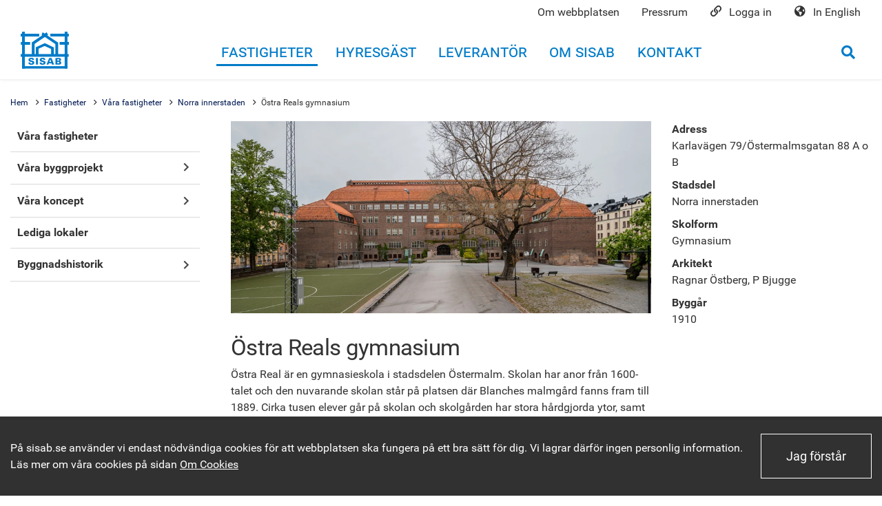

--- FILE ---
content_type: text/html; charset=utf-8
request_url: https://sisab.se/sv/fastigheter/vara-fastigheter/norra-innerstaden/Ostra-Reals-gymnasium/
body_size: 40523
content:


<!DOCTYPE html>
<html lang="sv">
<head>

<meta charset="utf-8">
<meta name="viewport" content="width=device-width, initial-scale=1">
<meta http-equiv="X-UA-Compatible" content="IE=edge">
<title>
    
</title>


<link href="https://sisab.se/sv/fastigheter/vara-fastigheter/norra-innerstaden/Ostra-Reals-gymnasium/" rel="canonical">



<!-- Facebook Open Graph -->
<meta property="og:title" />
<meta property="og:type" content="website" />
    <meta property="og:url" content="https://sisab.se/sv/fastigheter/vara-fastigheter/norra-innerstaden/Ostra-Reals-gymnasium/">

<!-- Google+ / Schema.org -->
<meta itemprop="name">

<!-- Twitter Cards -->
<meta name="twitter:card" content="summary_large_image">
<meta name="twitter:title">
<meta name="twitter:url" content="https://sisab.se/sv/fastigheter/vara-fastigheter/norra-innerstaden/Ostra-Reals-gymnasium/">

<link rel="apple-touch-icon-precomposed" sizes="57x57" href="/assets/ico/apple-touch-icon-57x57.png" />
<link rel="apple-touch-icon-precomposed" sizes="114x114" href="/assets/ico/apple-touch-icon-114x114.png" />
<link rel="apple-touch-icon-precomposed" sizes="72x72" href="/assets/ico/apple-touch-icon-72x72.png" />
<link rel="apple-touch-icon-precomposed" sizes="144x144" href="/assets/ico/apple-touch-icon-144x144.png" />
<link rel="apple-touch-icon-precomposed" sizes="120x120" href="/assets/ico/apple-touch-icon-120x120.png" />
<link rel="apple-touch-icon-precomposed" sizes="152x152" href="/assets/ico/apple-touch-icon-152x152.png" />
<link rel="icon" type="image/png" href="/assets/ico/favicon-32x32.png" sizes="32x32" />
<link rel="icon" type="image/png" href="/assets/ico/favicon-16x16.png" sizes="16x16" />
<meta name="application-name" content="Skolfastigheter i Stockholm AB" />
<meta name="msapplication-TileColor" content="#FFFFFF" />
<meta name="msapplication-TileImage" content="/assets/ico/mstile-144x144.png" />







    

    <link rel="prefetch" href="/wwwroot/assets/fonts/Roboto/Roboto-Regular.ttf" as="font" type="font/ttf" crossorigin>
    <link rel="prefetch" href="/wwwroot/assets/fonts/Roboto/Roboto-Medium.ttf" as="font" type="font/ttf" crossorigin>
    <link rel="prefetch" href="/wwwroot/assets/fonts/Roboto/Roboto-Bold.ttf" as="font" type="font/ttf" crossorigin>

    <style> 
        /* Flexbox-stilar för responsiv layout */
        .job-container {
            display: flex;
            flex-direction: column;
            gap: 10px;
            max-width: 600px; /* Anpassa bredden efter behov */
            margin: 0 auto; /* Centrera innehållet */
        }

        .job-card {
            border: 1px solid #ccc;
            padding: 10px;
        }

        /* Responsiv justering för mindre skärmar */

        .job-container {
            max-width: 100%; /* Ta upp hela bredden på mindre skärmar */
        }
    </style>

    
        <link rel="stylesheet" href="/assets/dist/app-sisab.94626c17.css" />
        <script defer src="/assets/dist/app-sisab.d7d00c05.js"></script>
    

    

    
</head>
<body>



    <div class="Cookie hide" style="display: block;" id="cookie-sisab" role="alert" data-cookie-button-id="cookiebutton">
        <div class="container">
            <div class="Cookie-content">
                <div class="Cookie-textArea">
                    <div>
                            <span class="Cookie-textArea-text">P&#xE5; sisab.se anv&#xE4;nder vi endast n&#xF6;dv&#xE4;ndiga cookies f&#xF6;r att webbplatsen ska fungera p&#xE5; ett bra s&#xE4;tt f&#xF6;r dig. Vi lagrar d&#xE4;rf&#xF6;r ingen personlig information. L&#xE4;s mer om v&#xE5;ra cookies p&#xE5; sidan</span>
                            <a class="Cookie-textArea-link" href="/sv/om-sisab/om-webbplatsen/om-cookies/">Om Cookies</a>
                    </div>
                </div>
                    <div class="Cookie-buttonArea">
                        <button id="cookiebutton" class="btn btn-outline-dark">Jag f&#xF6;rst&#xE5;r</button>
                    </div>
            </div>
        </div>

    </div>

<header class="Header fixed-top">
    <div id="topbar" class="navbar navbar-expand-lg navbar-light Header-subHeader">
        <div class="container">
            <div class="collapse navbar-collapse">
                <ul class="navbar-nav">
                        <li class="nav-item">
                            <a class="nav-link" href="/sv/om-sisab/om-webbplatsen/">Om webbplatsen</a>
                        </li>
                        <li class="nav-item">
                            <a class="nav-link" href="https://www.mynewsdesk.com/se/skolfastigheter-i-stockholm-aktiebolag-sisab">Pressrum</a>
                        </li>
                        <li class="nav-item">
                            <a class="nav-link" href="/sv/inloggningar/"><span class="m-0 mr-2 Header-icon far fa-link"></span>Logga in</a>
                        </li>
                        <li class="nav-item">
                            <a class="nav-link" href="/sv/in-english/" hreflang="en"><span class="m-0 mr-2 Header-icon fa fa-globe-americas"></span>In English</a>
                        </li>

                </ul>
            </div>
        </div>
    </div>
    <nav id="header" class="navbar navbar-expand-lg Header-navbar" aria-label="Huvudmeny">
        <div class="container">
            <a class="navbar-brand Header-brand" href="/">
                <img class="img-fluid" src="/ClientResources/img/sisab-marke-rgb.svg" alt="SISAB AB logotype, länk till startsidan" />
            </a>



            <div class="collapse navbar-collapse Header-navbar" id="navbarSupportedContent">
                <ul class="navbar-nav mr-auto ml-auto">


                            <li class="nav-item Menu-item">
                                <a class="nav-link Menu-link active" href="/sv/fastigheter/"><span>Fastigheter</span></a>
                            </li>
                            <li class="nav-item Menu-item">
                                <a class="nav-link Menu-link " href="/sv/hyresgast/"><span>Hyresg&#xE4;st</span></a>
                            </li>
                            <li class="nav-item Menu-item">
                                <a class="nav-link Menu-link " href="/sv/leverantor/"><span>Leverant&#xF6;r</span></a>
                            </li>
                            <li class="nav-item Menu-item">
                                <a class="nav-link Menu-link " href="/sv/om-sisab/"><span>Om SISAB</span></a>
                            </li>
                            <li class="nav-item Menu-item">
                                <a class="nav-link Menu-link " href="/sv/kontakt/"><span>Kontakt</span></a>
                            </li>
                </ul>
            </div>
            <div class="ml-auto d-flex align-items-center">
                    <button class="SearchHeader-toggle collapsed" data-bs-toggle="collapse" data-bs-target="#searchArea" aria-expanded="false" data-focusid="headsearch" aria-controls="searchArea" aria-label="Öppna sökrutan">
                        <span class="SearchHeader-toggle-icon fas fa-search"></span>
                    </button>
                <div class="Hamburger ml-3">
                    <span></span>
                    <span></span>
                    <span></span>
                </div>
            </div>
        </div>
    </nav>

    <div id="searchArea" class="SearchHeader collapse">
        <div class="container container--restricted py-3 px-3">
            <form class="d-flex" action="/sv/sok/">
                <label class="usability--visuallyhidden" for="headsearch">Sök på hela siten</label>
                <input id="headsearch" class="form-control" type="text" name="q" placeholder="S&#xF6;k p&#xE5; Sisab">
                <button type="submit" class="SearchHeader-btn btn ml-3 btn-outline-dark">Sök</button>
            </form>
        </div>
    </div>

</header>


<nav id="menu" class="MobileMenu" aria-label="mobilmeny">
    <ul>


        <li class="">
            <a href="/sv/fastigheter/">Fastigheter</a>
            <ul>


        <li class="">
            <a href="/sv/fastigheter/vara-fastigheter/">V&#xE5;ra fastigheter</a>
        </li>






        <li class="">
            <a href="/sv/fastigheter/vara-byggprojekt/">V&#xE5;ra byggprojekt</a>
            <ul>


        <li class="">
            <a href="/sv/fastigheter/vara-byggprojekt/process/">Projektprocessen</a>
            <ul>


        <li class="">
            <a href="/sv/fastigheter/vara-byggprojekt/process/planering/">Planering</a>
        </li>






        <li class="">
            <a href="/sv/fastigheter/vara-byggprojekt/process/forstudie/">F&#xF6;rstudie</a>
        </li>






        <li class="">
            <a href="/sv/fastigheter/vara-byggprojekt/process/utredning/">Utredning</a>
        </li>






        <li class="">
            <a href="/sv/fastigheter/vara-byggprojekt/process/forslagshandling/">F&#xF6;rslagshandling</a>
        </li>






        <li class="">
            <a href="/sv/fastigheter/vara-byggprojekt/process/projektering/">Projektering</a>
        </li>






        <li class="">
            <a href="/sv/fastigheter/vara-byggprojekt/process/produktion/">Produktion</a>
        </li>






        <li class="">
            <a href="/sv/fastigheter/vara-byggprojekt/process/projektavslut/">Projektavslut</a>
        </li>




            </ul>
        </li>




            </ul>
        </li>






        <li class="">
            <a href="/sv/fastigheter/vara-koncept/">V&#xE5;ra koncept</a>
            <ul>


        <li class="">
            <a href="/sv/fastigheter/vara-koncept/framtidens-forskola/">Framtidens f&#xF6;rskola</a>
        </li>




            </ul>
        </li>






        <li class="">
            <a href="/sv/fastigheter/lediga-lokaler/">Lediga lokaler</a>
        </li>






        <li class="">
            <a href="/sv/fastigheter/byggnadshistorik/">Byggnadshistorik</a>
            <ul>


        <li class="">
            <a href="/sv/fastigheter/byggnadshistorik/typforskolor/">Typf&#xF6;rskolor</a>
        </li>




            </ul>
        </li>




            </ul>
        </li>






        <li class="">
            <a href="/sv/hyresgast/">Hyresg&#xE4;st</a>
            <ul>


        <li class="">
            <a href="/sv/hyresgast/brandskyddsarbete/">Brandskyddsarbete</a>
        </li>






        <li class="">
            <a href="/sv/hyresgast/byte-av-kyl--och-frysskap/">Byte av kyl- och fryssk&#xE5;p</a>
        </li>






        <li class="">
            <a href="/sv/hyresgast/energispartips/">Energispartips</a>
        </li>






        <li class="">
            <a href="/sv/hyresgast/hyresavtal/">Hyresavtal</a>
            <ul>


        <li class="">
            <a href="/sv/hyresgast/hyresavtal/bostadshyresgaster/">Bostadshyresg&#xE4;ster</a>
        </li>




            </ul>
        </li>






        <li class="">
            <a href="/sv/hyresgast/inomhusklimat/">Inomhusklimat</a>
        </li>






        <li class="">
            <a href="/sv/hyresgast/markskotsel/">Marksk&#xF6;tsel</a>
        </li>






        <li class="">
            <a href="/sv/hyresgast/matavfallsinsamling/">Matavfallsinsamling</a>
        </li>






        <li class="">
            <a href="/sv/hyresgast/obligatorisk-ventilationskontroll/">Obligatorisk ventilationskontroll</a>
        </li>






        <li class="">
            <a href="/sv/hyresgast/parkering/">Parkering</a>
        </li>






        <li class="">
            <a href="/sv/hyresgast/serviceanmalan/">Serviceanm&#xE4;lan</a>
            <ul>


        <li class="">
            <a href="/sv/hyresgast/serviceanmalan/fragor-och-svar/">Fr&#xE5;gor och svar</a>
        </li>




            </ul>
        </li>






        <li class="">
            <a href="/sv/hyresgast/nyhetsbrev/">SISAB:s nyhetsbrev</a>
        </li>






        <li class="">
            <a href="/sv/hyresgast/stadning/">St&#xE4;dning</a>
        </li>






        <li class="">
            <a href="/sv/hyresgast/tillganglighet-i-vara-lokaler/">Tillg&#xE4;nglighet i v&#xE5;ra lokaler</a>
        </li>




            </ul>
        </li>






        <li class="">
            <a href="/sv/leverantor/">Leverant&#xF6;r</a>
            <ul>


        <li class="">
            <a href="/sv/leverantor/godaexempel/">Goda exempel</a>
            <ul>


        <li class="">
            <a href="/sv/leverantor/godaexempel/husforskola/">Hus f&#xF6;rskola</a>
        </li>






        <li class="">
            <a href="/sv/leverantor/godaexempel/markforskola/">Mark f&#xF6;rskola</a>
        </li>




            </ul>
        </li>






        <li class="">
            <a href="/sv/leverantor/kontakta-oss-som-leverantor/">Kontakta oss som leverant&#xF6;r</a>
        </li>






        <li class="">
            <a href="/sv/leverantor/projekteringsanvisningar/">Projekteringsanvisningar</a>
            <ul>


        <li class="">
            <a href="/sv/leverantor/projekteringsanvisningar/avsteg-och-synpunkter/">Avsteg och synpunkter</a>
        </li>




            </ul>
        </li>






        <li class="">
            <a href="/sv/leverantor/projektkavalkaden/">Projektkavalkaden</a>
            <ul>


        <li class="">
            <a href="/sv/leverantor/projektkavalkaden/projektkavalkaden-2023-tar-paus/">Projektkavalkaden 2023 tar paus</a>
        </li>






        <li class="">
            <a href="/sv/leverantor/projektkavalkaden/projektkavalkaden-2022/">Projektkavalkaden 2022</a>
        </li>






        <li class="">
            <a href="/sv/leverantor/projektkavalkaden/projektkavalkaden-2021/">Projektkavalkaden 2021</a>
        </li>






        <li class="">
            <a href="/sv/leverantor/projektkavalkaden/projektkavalkaden-2020/">Projektkavalkaden 2020</a>
        </li>






        <li class="">
            <a href="/sv/leverantor/projektkavalkaden/projektkavalkaden-2019/">Projektkavalkaden 2019</a>
        </li>






        <li class="">
            <a href="/sv/leverantor/projektkavalkaden/projektkavalkaden-2018/">Projektkavalkaden 2018</a>
        </li>






        <li class="">
            <a href="/sv/leverantor/projektkavalkaden/projektkavalkaden-2017/">Projektkavalkaden 2017</a>
        </li>






        <li class="">
            <a href="/sv/leverantor/projektkavalkaden/projektkavalkaden-2016/">Projektkavalkaden 2016</a>
        </li>




            </ul>
        </li>






        <li class="">
            <a href="/sv/leverantor/rattvist-byggande/">R&#xE4;ttvist byggande</a>
        </li>






        <li class="">
            <a href="/sv/leverantor/stod-i-byggprojekt/">St&#xF6;d i byggprojekt</a>
            <ul>


        <li class="">
            <a href="/sv/leverantor/stod-i-byggprojekt/fasadvepor/">Fasadvepor</a>
            <ul>


        <li class="">
            <a href="/sv/leverantor/stod-i-byggprojekt/fasadvepor/exempel-pa-vepor/">Exempel p&#xE5; vepor</a>
        </li>




            </ul>
        </li>






        <li class="">
            <a href="/sv/leverantor/stod-i-byggprojekt/utbildningsforvaltningens-funktionsprogram/">Utbildningsf&#xF6;rvaltningens funktionsprogram</a>
        </li>






        <li class="">
            <a href="/sv/leverantor/stod-i-byggprojekt/saker-byggarbetsplats/">S&#xE4;ker byggarbetsplats</a>
        </li>




            </ul>
        </li>






        <li class="">
            <a href="/sv/leverantor/upphandlingar/">Upphandlingar</a>
            <ul>


        <li class="">
            <a href="/sv/leverantor/upphandlingar/pagaende-upphandlingar/">P&#xE5;g&#xE5;ende upphandlingar</a>
        </li>






        <li class="">
            <a href="/sv/leverantor/upphandlingar/Kommande-upphandlingar/">Kommande upphandlingar</a>
        </li>






        <li class="">
            <a href="/sv/leverantor/upphandlingar/lamna-anbud/">Anbudsguide</a>
        </li>




            </ul>
        </li>






        <li class="">
            <a href="/sv/leverantor/projektverktyg-antura/">Projektverktyg Antura</a>
            <ul>


        <li class="">
            <a href="/sv/leverantor/projektverktyg-antura/for-projektledare/">F&#xF6;r projektledare</a>
        </li>






        <li class="">
            <a href="/sv/leverantor/projektverktyg-antura/masterlistan/">Om Masterlistan</a>
        </li>






        <li class="">
            <a href="/sv/leverantor/projektverktyg-antura/hjalp-med-antura/">Hj&#xE4;lp med Antura</a>
            <ul>


        <li class="">
            <a href="/sv/leverantor/projektverktyg-antura/hjalp-med-antura/tvafaktorsinloggning/">Tv&#xE5;faktorsautentisering</a>
            <ul>


        <li class="">
            <a href="/sv/leverantor/projektverktyg-antura/hjalp-med-antura/tvafaktorsinloggning/tips-for-google-authenticator-appen/">Tips f&#xF6;r Google Authenticator-appen</a>
        </li>




            </ul>
        </li>






        <li class="">
            <a href="/sv/leverantor/projektverktyg-antura/hjalp-med-antura/plug-in-antura-adu/">Plug in Antura (ADU)</a>
        </li>






        <li class="">
            <a href="/sv/leverantor/projektverktyg-antura/hjalp-med-antura/losenord/">Aktivering eller byte av l&#xF6;senord</a>
        </li>




            </ul>
        </li>




            </ul>
        </li>




            </ul>
        </li>






        <li class="">
            <a href="/sv/om-sisab/">Om SISAB</a>
            <ul>


        <li class="">
            <a href="/sv/om-sisab/arbetet-mot-oegentligheter/">Arbetet mot oegentligheter</a>
        </li>






        <li class="">
            <a href="/sv/om-sisab/hallbara-sisab/">H&#xE5;llbara SISAB</a>
            <ul>


        <li class="">
            <a href="/sv/om-sisab/hallbara-sisab/hallbara-relationer/">H&#xE5;llbara relationer</a>
        </li>






        <li class="">
            <a href="/sv/om-sisab/hallbara-sisab/hallbara-utbildningsmiljoer/">H&#xE5;llbara utbildningsmilj&#xF6;er</a>
            <ul>


        <li class="">
            <a href="/sv/om-sisab/hallbara-sisab/hallbara-utbildningsmiljoer/byggvarubedomningen/">Byggvarubed&#xF6;mningen</a>
        </li>






        <li class="">
            <a href="/sv/om-sisab/hallbara-sisab/hallbara-utbildningsmiljoer/energiagenterna/">Energiagenterna</a>
        </li>






        <li class="">
            <a href="/sv/om-sisab/hallbara-sisab/hallbara-utbildningsmiljoer/hallbara-gardar/">H&#xE5;llbara g&#xE5;rdar</a>
        </li>






        <li class="">
            <a href="/sv/om-sisab/hallbara-sisab/hallbara-utbildningsmiljoer/miljobyggnad/">Milj&#xF6;byggnad</a>
        </li>






        <li class="">
            <a href="/sv/om-sisab/hallbara-sisab/hallbara-utbildningsmiljoer/ai-driftsystemet-solida/">AI-driftsystemet SOLIDA</a>
        </li>




            </ul>
        </li>






        <li class="">
            <a href="/sv/om-sisab/hallbara-sisab/hallbarhetspolicy/">H&#xE5;llbarhetspolicy</a>
        </li>




            </ul>
        </li>






        <li class="">
            <a href="/sv/om-sisab/integritetspolicy/">Integritetspolicy</a>
        </li>






        <li class="">
            <a href="/sv/om-sisab/jobb/">Jobba hos oss</a>
            <ul>


        <li class="">
            <a href="/sv/om-sisab/jobb/lediga-tjanster/">Lediga jobb</a>
        </li>






        <li class="">
            <a href="/sv/om-sisab/jobb/var-rekryteringsprocess/">V&#xE5;r rekryteringsprocess</a>
        </li>






        <li class="">
            <a href="/sv/om-sisab/jobb/mot-vara-medarbetare/">M&#xF6;t v&#xE5;ra medarbetare</a>
        </li>




            </ul>
        </li>






        <li class="">
            <a href="/sv/om-sisab/kostnadseffektiva/">Kostnadseffektiva SISAB</a>
        </li>






        <li class="">
            <a href="/sv/om-sisab/nyheter/">Nyheter</a>
        </li>






        <li class="">
            <a href="/sv/om-sisab/om-webbplatsen/">Om webbplatsen</a>
            <ul>


        <li class="">
            <a href="/sv/om-sisab/om-webbplatsen/tillganglighet/">Tillg&#xE4;nglighet</a>
        </li>






        <li class="">
            <a href="/sv/om-sisab/om-webbplatsen/om-cookies/">Cookies</a>
        </li>




            </ul>
        </li>






        <li class="">
            <a href="/sv/om-sisab/organisation/">Organisation</a>
        </li>






        <li class="">
            <a href="/sv/om-sisab/var-historia/">V&#xE5;r historia</a>
        </li>






        <li class="">
            <a href="/sv/om-sisab/trygghet-och-sakerhet/">Trygghet och s&#xE4;kerhet</a>
            <ul>


        <li class="">
            <a href="/sv/om-sisab/trygghet-och-sakerhet/sahar-arbetar-vi-med-skadegorelse/">F&#xF6;rebyggande arbete mot skadeg&#xF6;relse</a>
        </li>






        <li class="">
            <a href="/sv/om-sisab/trygghet-och-sakerhet/trygga-boken/">Trygga boken</a>
        </li>






        <li class="">
            <a href="/sv/om-sisab/trygghet-och-sakerhet/bevakning/">Trygghetssensorer</a>
        </li>




            </ul>
        </li>




            </ul>
        </li>






        <li class="">
            <a href="/sv/kontakt/">Kontakt</a>
        </li>




    </ul>

</nav>
    <!-- End Header -->
    
    <main id="main" class="PageContent">
        
<div>
    <div class="StandardPage">

        <div class="container">

<nav class="Breadcrumbs" aria-label="breadcrumb">
    <div class="">
        <ol class="Breadcrumbs-list">
                        <li class="Breadcrumbs-list-item"><a href="/sv/">Hem</a></li>
                        <li class="Breadcrumbs-list-item"><a href="/sv/fastigheter/">Fastigheter</a></li>
                        <li class="Breadcrumbs-list-item"><a href="/sv/fastigheter/vara-fastigheter/">V&#xE5;ra fastigheter</a></li>
                        <li class="Breadcrumbs-list-item"><a>Norra innerstaden</a></li>
            <li class="Breadcrumbs-list-item active" aria-current="page">&#xD6;stra Reals gymnasium</li>
        </ol>
   </div>
</nav>


        </div>
        <div class="container mb-3">
            <div class="row pb-5">
                <aside class="col-12 col-lg-3 order-2 order-lg-0 d-none d-lg-block" aria-label="vänsternavigation">
                    


    <div class="LeftNavigation">
        <ul class="LeftNavigation-list LeftNavigation-lvl1">
                <li class="LeftNavigation-item">
                        <div class="LeftNavigation-itemLink  LeftNavigation--noChildren ">
                            <a class="LeftNavigation-itemLink-text " href="/sv/fastigheter/vara-fastigheter/"><span class="LeftNavigation-itemLink-textSpan">V&#xE5;ra fastigheter</span></a>

                        </div>
                </li>
                <li class="LeftNavigation-item">
                        <div class="LeftNavigation-itemLink LeftNavigation--child LeftNavigation--hasChildren">
                            <a href="/sv/fastigheter/vara-byggprojekt/" class="LeftNavigation-itemLink-text"><span class="LeftNavigation-itemLink-textSpan">V&#xE5;ra byggprojekt</span></a>
                                <span class="LeftNavigation-itemLink-caret collapsed" data-bs-target="#LeftNavigation-item4300" data-bs-toggle="collapse" role="button" aria-expanded="false" aria-controls="LeftNavigation-item4300" aria-label="Visa undermeny för V&#xE5;ra byggprojekt"></span>
                        </div>



    <ul id="LeftNavigation-item4300" class="LeftNavigation-list LeftNavigation-lvl2 collapse">
            <li class="LeftNavigation-item--child">
                    <div class="LeftNavigation-itemLink LeftNavigation--hasChildren">
                        <a href="/sv/fastigheter/vara-byggprojekt/process/" class="LeftNavigation-itemLink-text"><span class="LeftNavigation-itemLink-textSpan">Projektprocessen</span></a>
                            <span class="LeftNavigation-itemLink-caret collapsed" data-bs-target="#LeftNavigation-item4542" data-bs-toggle="collapse" role="button" aria-expanded="false" aria-controls="LeftNavigation-item4542" aria-label="Visa undermeny för Projektprocessen"></span>
                    </div>



    <ul id="LeftNavigation-item4542" class="LeftNavigation-list LeftNavigation-lvl3 collapse">
            <li class="LeftNavigation-item--child">
                    <div class="LeftNavigation-itemLink  LeftNavigation--noChildren">
                        <a class="LeftNavigation-itemLink-text " href="/sv/fastigheter/vara-byggprojekt/process/planering/"><span class="LeftNavigation-itemLink-textSpan">Planering</span></a>
                    </div>

            </li>
            <li class="LeftNavigation-item--child">
                    <div class="LeftNavigation-itemLink  LeftNavigation--noChildren">
                        <a class="LeftNavigation-itemLink-text " href="/sv/fastigheter/vara-byggprojekt/process/forstudie/"><span class="LeftNavigation-itemLink-textSpan">F&#xF6;rstudie</span></a>
                    </div>

            </li>
            <li class="LeftNavigation-item--child">
                    <div class="LeftNavigation-itemLink  LeftNavigation--noChildren">
                        <a class="LeftNavigation-itemLink-text " href="/sv/fastigheter/vara-byggprojekt/process/utredning/"><span class="LeftNavigation-itemLink-textSpan">Utredning</span></a>
                    </div>

            </li>
            <li class="LeftNavigation-item--child">
                    <div class="LeftNavigation-itemLink  LeftNavigation--noChildren">
                        <a class="LeftNavigation-itemLink-text " href="/sv/fastigheter/vara-byggprojekt/process/forslagshandling/"><span class="LeftNavigation-itemLink-textSpan">F&#xF6;rslagshandling</span></a>
                    </div>

            </li>
            <li class="LeftNavigation-item--child">
                    <div class="LeftNavigation-itemLink  LeftNavigation--noChildren">
                        <a class="LeftNavigation-itemLink-text " href="/sv/fastigheter/vara-byggprojekt/process/projektering/"><span class="LeftNavigation-itemLink-textSpan">Projektering</span></a>
                    </div>

            </li>
            <li class="LeftNavigation-item--child">
                    <div class="LeftNavigation-itemLink  LeftNavigation--noChildren">
                        <a class="LeftNavigation-itemLink-text " href="/sv/fastigheter/vara-byggprojekt/process/produktion/"><span class="LeftNavigation-itemLink-textSpan">Produktion</span></a>
                    </div>

            </li>
            <li class="LeftNavigation-item--child">
                    <div class="LeftNavigation-itemLink  LeftNavigation--noChildren">
                        <a class="LeftNavigation-itemLink-text " href="/sv/fastigheter/vara-byggprojekt/process/projektavslut/"><span class="LeftNavigation-itemLink-textSpan">Projektavslut</span></a>
                    </div>

            </li>
    </ul>

            </li>
    </ul>
                </li>
                <li class="LeftNavigation-item">
                        <div class="LeftNavigation-itemLink LeftNavigation--child LeftNavigation--hasChildren">
                            <a href="/sv/fastigheter/vara-koncept/" class="LeftNavigation-itemLink-text"><span class="LeftNavigation-itemLink-textSpan">V&#xE5;ra koncept</span></a>
                                <span class="LeftNavigation-itemLink-caret collapsed" data-bs-target="#LeftNavigation-item7963" data-bs-toggle="collapse" role="button" aria-expanded="false" aria-controls="LeftNavigation-item7963" aria-label="Visa undermeny för V&#xE5;ra koncept"></span>
                        </div>



    <ul id="LeftNavigation-item7963" class="LeftNavigation-list LeftNavigation-lvl2 collapse">
            <li class="LeftNavigation-item--child">
                    <div class="LeftNavigation-itemLink  LeftNavigation--noChildren">
                        <a class="LeftNavigation-itemLink-text " href="/sv/fastigheter/vara-koncept/framtidens-forskola/"><span class="LeftNavigation-itemLink-textSpan">Framtidens f&#xF6;rskola</span></a>
                    </div>

            </li>
    </ul>
                </li>
                <li class="LeftNavigation-item">
                        <div class="LeftNavigation-itemLink  LeftNavigation--noChildren ">
                            <a class="LeftNavigation-itemLink-text " href="/sv/fastigheter/lediga-lokaler/"><span class="LeftNavigation-itemLink-textSpan">Lediga lokaler</span></a>

                        </div>
                </li>
                <li class="LeftNavigation-item">
                        <div class="LeftNavigation-itemLink LeftNavigation--child LeftNavigation--hasChildren">
                            <a href="/sv/fastigheter/byggnadshistorik/" class="LeftNavigation-itemLink-text"><span class="LeftNavigation-itemLink-textSpan">Byggnadshistorik</span></a>
                                <span class="LeftNavigation-itemLink-caret collapsed" data-bs-target="#LeftNavigation-item61" data-bs-toggle="collapse" role="button" aria-expanded="false" aria-controls="LeftNavigation-item61" aria-label="Visa undermeny för Byggnadshistorik"></span>
                        </div>



    <ul id="LeftNavigation-item61" class="LeftNavigation-list LeftNavigation-lvl2 collapse">
            <li class="LeftNavigation-item--child">
                    <div class="LeftNavigation-itemLink  LeftNavigation--noChildren">
                        <a class="LeftNavigation-itemLink-text " href="/sv/fastigheter/byggnadshistorik/typforskolor/"><span class="LeftNavigation-itemLink-textSpan">Typf&#xF6;rskolor</span></a>
                    </div>

            </li>
    </ul>
                </li>
        </ul>
    </div>

                </aside>

                <main id="main-content" class="col-12 col-lg-9 col-xl-6" lang="sv">
                    <div class="row pb-3">
                        <div class="col-12">



<picture><source sizes="100vw" srcset="/globalassets/1.-fastigheter/vara-fastigheter/ostermalm/ostra-reals-gymnasium.jpg?width=576&amp;format=webp&amp;hmac=55208bc771 576w, /globalassets/1.-fastigheter/vara-fastigheter/ostermalm/ostra-reals-gymnasium.jpg?width=768&amp;format=webp&amp;hmac=55208bc771 768w, /globalassets/1.-fastigheter/vara-fastigheter/ostermalm/ostra-reals-gymnasium.jpg?width=950&amp;format=webp&amp;hmac=55208bc771 950w" type="image/webp"><img class="img-fluid mb-4 " src="/globalassets/1.-fastigheter/vara-fastigheter/ostermalm/ostra-reals-gymnasium.jpg?width=60&amp;hmac=55208bc771" fetchpriority="high" alt="" role="presentation" sizes="100vw" srcset="/globalassets/1.-fastigheter/vara-fastigheter/ostermalm/ostra-reals-gymnasium.jpg?width=576&amp;hmac=55208bc771 576w, /globalassets/1.-fastigheter/vara-fastigheter/ostermalm/ostra-reals-gymnasium.jpg?width=768&amp;hmac=55208bc771 768w, /globalassets/1.-fastigheter/vara-fastigheter/ostermalm/ostra-reals-gymnasium.jpg?width=950&amp;hmac=55208bc771 950w" /></picture>


                            <h1>&#xD6;stra Reals gymnasium</h1>
                            <div class="rte">
                                
<p>Östra Real är en gymnasieskola i stadsdelen&nbsp;Östermalm. Skolan har anor från&nbsp;1600-talet och den nuvarande skolan står på platsen där Blanches malmgård fanns fram&nbsp;till 1889. Cirka tusen elever går på skolan och skolgården har stora hårdgjorda ytor, samt mindre planteringar och stora träd. Kvarten runt skolan har mycket affärslokaler och restauranger men det finns också grönområden i närheten som Gärdet, Humlegården och Gustav Adolfsparken. Fyra minutet gångväg från Östra Real ligger Karlaplans Tunnelbanestation.</p>
<p>Totalytan för tomträtten är 13 065 m<sup>2 </sup>och byggnaden är totalt 11 451 kvm.</p>
                            </div>
                        </div>
                        <div class="row narrowwidth">
                            

                        </div>

                    </div>
                </main>

                <aside class="col-12 col-lg-9 col-xl-3 offset-lg-3 offset-xl-0">
                    <div class="block">
                        <div class="block-body">
                            <dl id="realestatedata">
                                    <dt>Adress</dt>
                                    <dd>Karlav&#xE4;gen 79/&#xD6;stermalmsgatan 88 A o B</dd>
                                    <dt>Stadsdel</dt>
                                    <dd>Norra innerstaden</dd>
                                    <dt>Skolform</dt>
                                    <dd>Gymnasium</dd>
                                    <dt>Arkitekt</dt>
                                    <dd> Ragnar &#xD6;stberg, P Bjugge</dd>
                                    <dt>Byggår</dt>
                                    <dd>1910</dd>
                            </dl>
                        </div>
                    </div>
                    

                </aside>
            </div>

        </div>

    </div>
</div>

        <div role ="presentation">
            <div id="ReturnToTop" class="ReturnToTop">
                <div class="ReturnToTop-icon"></div>
            </div>
        </div>

<div id="videoModal" class="modal fade VideoModal" aria-hidden="true" aria-labelledby="videoModalHeader" tabindex="-1">
	<div class="modal-dialog modal-xl  modal-video" role="document">
		<div class="modal-content">
			<div class="modal-header">
				<div class="modal-title visually-hidden h5" id="videoModalHeader">Videofönster</div>
				<button type="button" class="btn-close" data-bs-dismiss="modal" aria-label="Stäng"></button>
			</div>
			<div class="modal-body">
				<div class="visually-hidden">
					<a href="/#skipvideodescription">Skippa videobeskrivningen</a>
					<p id="videomodaldescription"></p>
					<p id="skipvideodescription">Slut på beskrivningen</p>
				</div>
				<div class="ratio ratio-16x9 VideoModal-iframeContainer">
					<div id="VideoModal-iframevideoplayer"></div>
				</div>
				<video class="VideoModal-videoplayer" controls playsinline autoplay src="" aria-hidden="true" aria-describedby="videomodaldescription"></video>
			</div>
		</div>
	</div>
</div>
    </main>

<footer class="footer">
    <div class="container py-4">
        <div class="row">
            <div class="col-lg-3">
                <div class="address">
                    <h2 class="address__title">Kontakt</h2>
                    <div class="rte">
                        
<p><strong>Serviceanm&auml;lan:<br /></strong>08-508 430 30<strong><br /></strong><strong>Epost: </strong>diarie@sisab.se<strong><br />Org.Nr: </strong>556034-8970<strong><br /></strong></p>
<p><strong>Bes&ouml;ksadress<br /></strong>Palmfelt Center<br />Palmfeltsv&auml;gen 5, v&aring;ning 5<br />121 62 Johanneshov</p>
<p><a title="Kontakt sidan f&ouml;r fler uppgifter" href="/sv/kontakt/">Fler kontaktuppgifter</a></p>
                    </div>
                </div>
            </div>
            <div class="col-lg-3">
                <div class="navigation">
                    <h2 class="page-footer-heading navigation-title">Genv&#xE4;gar</h2>
                        <ul class="navigation-list">
            <li class="navigation-list-item">
                <a class="navigation-list-item-link" href="/sv/om-sisab/jobb/" title="Jobba hos oss" target="_top"><span class="icon fal fa-link"></span>Jobba hos oss</a>
            </li>
            <li class="navigation-list-item">
                <a class="navigation-list-item-link" href="/sv/om-sisab/hallbara-sisab/" title="H&#xE5;llbara SISAB"><span class="icon fal fa-link"></span>H&#xE5;llbara SISAB</a>
            </li>
            <li class="navigation-list-item">
                <a class="navigation-list-item-link" href="/sv/fastigheter/vara-fastigheter/" title="V&#xE5;ra fastigheter"><span class="icon fal fa-link"></span>V&#xE5;ra fastigheter</a>
            </li>
            <li class="navigation-list-item">
                <a class="navigation-list-item-link" href="/sv/fastigheter/vara-byggprojekt/" title="V&#xE5;ra Byggprojekt"><span class="icon fal fa-link"></span>V&#xE5;ra Byggprojekt</a>
            </li>
            <li class="navigation-list-item">
                <a class="navigation-list-item-link" href="/sv/leverantor/upphandlingar/" title="Upphandlingar"><span class="icon fal fa-link"></span>Upphandlingar</a>
            </li>
    </ul>


                </div>
            </div>
            <div class="col-lg-3">
                <div class="navigation">
                    <h2 class="page-footer-heading navigation-title">Om Webbplatsen</h2>
                        <ul class="navigation-list">
            <li class="navigation-list-item">
                <a class="navigation-list-item-link" href="/sv/om-sisab/om-webbplatsen/" title="Om webbplatsen"><span class="icon fal fa-link"></span>Om webbplatsen</a>
            </li>
            <li class="navigation-list-item">
                <a class="navigation-list-item-link" href="/sv/om-sisab/om-webbplatsen/tillganglighet/" title="Tillg&#xE4;nglighet "><span class="icon fal fa-link"></span>Tillg&#xE4;nglighet </a>
            </li>
            <li class="navigation-list-item">
                <a class="navigation-list-item-link" href="/sv/om-sisab/om-webbplatsen/om-cookies/" title="Om cookies"><span class="icon fal fa-link"></span>Om cookies</a>
            </li>
            <li class="navigation-list-item">
                <a class="navigation-list-item-link" href="/sv/om-sisab/integritetspolicy/" title="Integritetspolicy"><span class="icon fal fa-link"></span>Integritetspolicy</a>
            </li>
    </ul>



                </div>
            </div>
            <div class="col-lg-3">

                    <div class="page-footer social">
                        <h2 class="page-footer social-title" >F&#xF6;lj oss!</h2>

                        <ul class="social-list">
                                <li class="social-list-item  ">
                                    <a href="https://www.facebook.com/SkolfastigheteriStockholmAB/" title="Facebook"><span class="fa-facebook-f fa social-icon"></span><span class="social-icon--text">Facebook</span></a>
                                </li>
                                <li class="social-list-item  ">
                                    <a href="https://www.linkedin.com/company/sisab/" title="LinkedIn"><span class="fa-linkedin-in fab social-icon"></span><span class="social-icon--text">LinkedIn</span></a>
                                </li>
                                <li class="social-list-item  ">
                                    <a href="https://www.instagram.com/sisab_skolfastigheter/" title="Instagram"><span class="fa-instagram fa social-icon"></span><span class="social-icon--text">Instagram</span></a>
                                </li>
                                <li class="social-list-item  ">
                                    <a href="https://www.mynewsdesk.com/se/skolfastigheter-i-stockholm-aktiebolag-sisab" title="Pressrum"><span class="fa-vimeo fa social-icon"></span><span class="social-icon--text">Pressrum</span></a>
                                </li>
                        </ul>


                    </div>

            </div>
        </div>
    </div>
    <div class="sub-footer">
        <div class="container">
            <div class="information">
                <div class="rte">
                    <p style="text-align: center;">Skolfastigheter i Stockholm AB - en del av Stockholms stad</p>
                </div>
            </div>
        </div>
    </div>
</footer>
    
    
    
    
</body>
</html>

--- FILE ---
content_type: text/javascript
request_url: https://sisab.se/assets/dist/app-sisab.d7d00c05.js
body_size: 127508
content:
/*! For license information please see app-sisab.d7d00c05.js.LICENSE.txt */
(()=>{var e,t,n={56:(e,t,n)=>{"use strict";e.exports=function(e){var t=n.nc;t&&e.setAttribute("nonce",t)}},72:e=>{"use strict";var t=[];function n(e){for(var n=-1,i=0;i<t.length;i++)if(t[i].identifier===e){n=i;break}return n}function i(e,i){for(var o={},r=[],a=0;a<e.length;a++){var l=e[a],c=i.base?l[0]+i.base:l[0],d=o[c]||0,u="".concat(c," ").concat(d);o[c]=d+1;var h=n(u),f={css:l[1],media:l[2],sourceMap:l[3],supports:l[4],layer:l[5]};if(-1!==h)t[h].references++,t[h].updater(f);else{var p=s(f,i);i.byIndex=a,t.splice(a,0,{identifier:u,updater:p,references:1})}r.push(u)}return r}function s(e,t){var n=t.domAPI(t);return n.update(e),function(t){if(t){if(t.css===e.css&&t.media===e.media&&t.sourceMap===e.sourceMap&&t.supports===e.supports&&t.layer===e.layer)return;n.update(e=t)}else n.remove()}}e.exports=function(e,s){var o=i(e=e||[],s=s||{});return function(e){e=e||[];for(var r=0;r<o.length;r++){var a=n(o[r]);t[a].references--}for(var l=i(e,s),c=0;c<o.length;c++){var d=n(o[c]);0===t[d].references&&(t[d].updater(),t.splice(d,1))}o=l}}},113:e=>{"use strict";e.exports=function(e,t){if(t.styleSheet)t.styleSheet.cssText=e;else{for(;t.firstChild;)t.removeChild(t.firstChild);t.appendChild(document.createTextNode(e))}}},144:function(e){e.exports=function(){"use strict";function e(){return e=Object.assign||function(e){for(var t=1;t<arguments.length;t++){var n=arguments[t];for(var i in n)Object.prototype.hasOwnProperty.call(n,i)&&(e[i]=n[i])}return e},e.apply(this,arguments)}var t="undefined"!=typeof window,n=t&&!("onscroll"in window)||"undefined"!=typeof navigator&&/(gle|ing|ro)bot|crawl|spider/i.test(navigator.userAgent),i=t&&"IntersectionObserver"in window,s=t&&"classList"in document.createElement("p"),o=t&&window.devicePixelRatio>1,r={elements_selector:".lazy",container:n||t?document:null,threshold:300,thresholds:null,data_src:"src",data_srcset:"srcset",data_sizes:"sizes",data_bg:"bg",data_bg_hidpi:"bg-hidpi",data_bg_multi:"bg-multi",data_bg_multi_hidpi:"bg-multi-hidpi",data_bg_set:"bg-set",data_poster:"poster",class_applied:"applied",class_loading:"loading",class_loaded:"loaded",class_error:"error",class_entered:"entered",class_exited:"exited",unobserve_completed:!0,unobserve_entered:!1,cancel_on_exit:!0,callback_enter:null,callback_exit:null,callback_applied:null,callback_loading:null,callback_loaded:null,callback_error:null,callback_finish:null,callback_cancel:null,use_native:!1,restore_on_error:!1},a=function(t){return e({},r,t)},l=function(e,t){var n,i="LazyLoad::Initialized",s=new e(t);try{n=new CustomEvent(i,{detail:{instance:s}})}catch(e){(n=document.createEvent("CustomEvent")).initCustomEvent(i,!1,!1,{instance:s})}window.dispatchEvent(n)},c="src",d="srcset",u="sizes",h="poster",f="llOriginalAttrs",p="data",m="loading",g="loaded",v="applied",_="error",b="native",y=function(e,t){return e.getAttribute("data-"+t)},w=function(e){return y(e,"ll-status")},E=function(e,t){return function(e,t,n){var i="data-ll-status";null!==n?e.setAttribute(i,n):e.removeAttribute(i)}(e,0,t)},A=function(e){return E(e,null)},S=function(e){return null===w(e)},L=function(e){return w(e)===b},C=[m,g,v,_],T=function(e,t,n,i){e&&(void 0===i?void 0===n?e(t):e(t,n):e(t,n,i))},x=function(e,t){s?e.classList.add(t):e.className+=(e.className?" ":"")+t},k=function(e,t){s?e.classList.remove(t):e.className=e.className.replace(new RegExp("(^|\\s+)"+t+"(\\s+|$)")," ").replace(/^\s+/,"").replace(/\s+$/,"")},I=function(e){return e.llTempImage},O=function(e,t){if(t){var n=t._observer;n&&n.unobserve(e)}},P=function(e,t){e&&(e.loadingCount+=t)},D=function(e,t){e&&(e.toLoadCount=t)},M=function(e){for(var t,n=[],i=0;t=e.children[i];i+=1)"SOURCE"===t.tagName&&n.push(t);return n},N=function(e,t){var n=e.parentNode;n&&"PICTURE"===n.tagName&&M(n).forEach(t)},$=function(e,t){M(e).forEach(t)},B=[c],j=[c,h],q=[c,d,u],F=[p],V=function(e){return!!e[f]},H=function(e){return e[f]},R=function(e){return delete e[f]},W=function(e,t){if(!V(e)){var n={};t.forEach((function(t){n[t]=e.getAttribute(t)})),e[f]=n}},z=function(e,t){if(V(e)){var n=H(e);t.forEach((function(t){!function(e,t,n){n?e.setAttribute(t,n):e.removeAttribute(t)}(e,t,n[t])}))}},U=function(e,t,n){x(e,t.class_applied),E(e,v),n&&(t.unobserve_completed&&O(e,t),T(t.callback_applied,e,n))},Y=function(e,t,n){x(e,t.class_loading),E(e,m),n&&(P(n,1),T(t.callback_loading,e,n))},K=function(e,t,n){n&&e.setAttribute(t,n)},Q=function(e,t){K(e,u,y(e,t.data_sizes)),K(e,d,y(e,t.data_srcset)),K(e,c,y(e,t.data_src))},X={IMG:function(e,t){N(e,(function(e){W(e,q),Q(e,t)})),W(e,q),Q(e,t)},IFRAME:function(e,t){W(e,B),K(e,c,y(e,t.data_src))},VIDEO:function(e,t){$(e,(function(e){W(e,B),K(e,c,y(e,t.data_src))})),W(e,j),K(e,h,y(e,t.data_poster)),K(e,c,y(e,t.data_src)),e.load()},OBJECT:function(e,t){W(e,F),K(e,p,y(e,t.data_src))}},G=["IMG","IFRAME","VIDEO","OBJECT"],J=function(e,t){!t||function(e){return e.loadingCount>0}(t)||function(e){return e.toLoadCount>0}(t)||T(e.callback_finish,t)},Z=function(e,t,n){e.addEventListener(t,n),e.llEvLisnrs[t]=n},ee=function(e,t,n){e.removeEventListener(t,n)},te=function(e){return!!e.llEvLisnrs},ne=function(e){if(te(e)){var t=e.llEvLisnrs;for(var n in t){var i=t[n];ee(e,n,i)}delete e.llEvLisnrs}},ie=function(e,t,n){!function(e){delete e.llTempImage}(e),P(n,-1),function(e){e&&(e.toLoadCount-=1)}(n),k(e,t.class_loading),t.unobserve_completed&&O(e,n)},se=function(e,t,n){var i=I(e)||e;te(i)||function(e,t,n){te(e)||(e.llEvLisnrs={});var i="VIDEO"===e.tagName?"loadeddata":"load";Z(e,i,t),Z(e,"error",n)}(i,(function(s){!function(e,t,n,i){var s=L(t);ie(t,n,i),x(t,n.class_loaded),E(t,g),T(n.callback_loaded,t,i),s||J(n,i)}(0,e,t,n),ne(i)}),(function(s){!function(e,t,n,i){var s=L(t);ie(t,n,i),x(t,n.class_error),E(t,_),T(n.callback_error,t,i),n.restore_on_error&&z(t,q),s||J(n,i)}(0,e,t,n),ne(i)}))},oe=function(e,t,n){!function(e){return G.indexOf(e.tagName)>-1}(e)?function(e,t,n){!function(e){e.llTempImage=document.createElement("IMG")}(e),se(e,t,n),function(e){V(e)||(e[f]={backgroundImage:e.style.backgroundImage})}(e),function(e,t,n){var i=y(e,t.data_bg),s=y(e,t.data_bg_hidpi),r=o&&s?s:i;r&&(e.style.backgroundImage='url("'.concat(r,'")'),I(e).setAttribute(c,r),Y(e,t,n))}(e,t,n),function(e,t,n){var i=y(e,t.data_bg_multi),s=y(e,t.data_bg_multi_hidpi),r=o&&s?s:i;r&&(e.style.backgroundImage=r,U(e,t,n))}(e,t,n),function(e,t,n){var i=y(e,t.data_bg_set);if(i){var s=i.split("|"),o=s.map((function(e){return"image-set(".concat(e,")")}));e.style.backgroundImage=o.join(),""===e.style.backgroundImage&&(o=s.map((function(e){return"-webkit-image-set(".concat(e,")")})),e.style.backgroundImage=o.join()),U(e,t,n)}}(e,t,n)}(e,t,n):function(e,t,n){se(e,t,n),function(e,t,n){var i=X[e.tagName];i&&(i(e,t),Y(e,t,n))}(e,t,n)}(e,t,n)},re=function(e){e.removeAttribute(c),e.removeAttribute(d),e.removeAttribute(u)},ae=function(e){N(e,(function(e){z(e,q)})),z(e,q)},le={IMG:ae,IFRAME:function(e){z(e,B)},VIDEO:function(e){$(e,(function(e){z(e,B)})),z(e,j),e.load()},OBJECT:function(e){z(e,F)}},ce=["IMG","IFRAME","VIDEO"],de=function(e){return e.use_native&&"loading"in HTMLImageElement.prototype},ue=function(e){return Array.prototype.slice.call(e)},he=function(e){return e.container.querySelectorAll(e.elements_selector)},fe=function(e){return function(e){return w(e)===_}(e)},pe=function(e,t){return function(e){return ue(e).filter(S)}(e||he(t))},me=function(e,n){var s=a(e);this._settings=s,this.loadingCount=0,function(e,t){i&&!de(e)&&(t._observer=new IntersectionObserver((function(n){!function(e,t,n){e.forEach((function(e){return function(e){return e.isIntersecting||e.intersectionRatio>0}(e)?function(e,t,n,i){var s=function(e){return C.indexOf(w(e))>=0}(e);E(e,"entered"),x(e,n.class_entered),k(e,n.class_exited),function(e,t,n){t.unobserve_entered&&O(e,n)}(e,n,i),T(n.callback_enter,e,t,i),s||oe(e,n,i)}(e.target,e,t,n):function(e,t,n,i){S(e)||(x(e,n.class_exited),function(e,t,n,i){n.cancel_on_exit&&function(e){return w(e)===m}(e)&&"IMG"===e.tagName&&(ne(e),function(e){N(e,(function(e){re(e)})),re(e)}(e),ae(e),k(e,n.class_loading),P(i,-1),A(e),T(n.callback_cancel,e,t,i))}(e,t,n,i),T(n.callback_exit,e,t,i))}(e.target,e,t,n)}))}(n,e,t)}),function(e){return{root:e.container===document?null:e.container,rootMargin:e.thresholds||e.threshold+"px"}}(e)))}(s,this),function(e,n){t&&(n._onlineHandler=function(){!function(e,t){var n;(n=he(e),ue(n).filter(fe)).forEach((function(t){k(t,e.class_error),A(t)})),t.update()}(e,n)},window.addEventListener("online",n._onlineHandler))}(s,this),this.update(n)};return me.prototype={update:function(e){var t,s,o=this._settings,r=pe(e,o);D(this,r.length),!n&&i?de(o)?function(e,t,n){e.forEach((function(e){-1!==ce.indexOf(e.tagName)&&function(e,t,n){e.setAttribute("loading","lazy"),se(e,t,n),function(e,t){var n=X[e.tagName];n&&n(e,t)}(e,t),E(e,b)}(e,t,n)})),D(n,0)}(r,o,this):(s=r,function(e){e.disconnect()}(t=this._observer),function(e,t){t.forEach((function(t){e.observe(t)}))}(t,s)):this.loadAll(r)},destroy:function(){this._observer&&this._observer.disconnect(),t&&window.removeEventListener("online",this._onlineHandler),he(this._settings).forEach((function(e){R(e)})),delete this._observer,delete this._settings,delete this._onlineHandler,delete this.loadingCount,delete this.toLoadCount},loadAll:function(e){var t=this,n=this._settings;pe(e,n).forEach((function(e){O(e,t),oe(e,n,t)}))},restoreAll:function(){var e=this._settings;he(e).forEach((function(t){!function(e,t){(function(e){var t=le[e.tagName];t?t(e):function(e){if(V(e)){var t=H(e);e.style.backgroundImage=t.backgroundImage}}(e)})(e),function(e,t){S(e)||L(e)||(k(e,t.class_entered),k(e,t.class_exited),k(e,t.class_applied),k(e,t.class_loading),k(e,t.class_loaded),k(e,t.class_error))}(e,t),A(e),R(e)}(t,e)}))}},me.load=function(e,t){var n=a(t);oe(e,n)},me.resetStatus=function(e){A(e)},t&&function(e,t){if(t)if(t.length)for(var n,i=0;n=t[i];i+=1)l(e,n);else l(e,t)}(me,window.lazyLoadOptions),me}()},195:(e,t,n)=>{"use strict";n.d(t,{A:()=>a});var i=n(601),s=n.n(i),o=n(314),r=n.n(o)()(s());r.push([e.id,"",""]);const a=r},314:e=>{"use strict";e.exports=function(e){var t=[];return t.toString=function(){return this.map((function(t){var n="",i=void 0!==t[5];return t[4]&&(n+="@supports (".concat(t[4],") {")),t[2]&&(n+="@media ".concat(t[2]," {")),i&&(n+="@layer".concat(t[5].length>0?" ".concat(t[5]):""," {")),n+=e(t),i&&(n+="}"),t[2]&&(n+="}"),t[4]&&(n+="}"),n})).join("")},t.i=function(e,n,i,s,o){"string"==typeof e&&(e=[[null,e,void 0]]);var r={};if(i)for(var a=0;a<this.length;a++){var l=this[a][0];null!=l&&(r[l]=!0)}for(var c=0;c<e.length;c++){var d=[].concat(e[c]);i&&r[d[0]]||(void 0!==o&&(void 0===d[5]||(d[1]="@layer".concat(d[5].length>0?" ".concat(d[5]):""," {").concat(d[1],"}")),d[5]=o),n&&(d[2]?(d[1]="@media ".concat(d[2]," {").concat(d[1],"}"),d[2]=n):d[2]=n),s&&(d[4]?(d[1]="@supports (".concat(d[4],") {").concat(d[1],"}"),d[4]=s):d[4]="".concat(s)),t.push(d))}},t}},540:e=>{"use strict";e.exports=function(e){var t=document.createElement("style");return e.setAttributes(t,e.attributes),e.insert(t,e.options),t}},601:e=>{"use strict";e.exports=function(e){return e[1]}},659:e=>{"use strict";var t={};e.exports=function(e,n){var i=function(e){if(void 0===t[e]){var n=document.querySelector(e);if(window.HTMLIFrameElement&&n instanceof window.HTMLIFrameElement)try{n=n.contentDocument.head}catch(e){n=null}t[e]=n}return t[e]}(e);if(!i)throw new Error("Couldn't find a style target. This probably means that the value for the 'insert' parameter is invalid.");i.appendChild(n)}},825:e=>{"use strict";e.exports=function(e){if("undefined"==typeof document)return{update:function(){},remove:function(){}};var t=e.insertStyleElement(e);return{update:function(n){!function(e,t,n){var i="";n.supports&&(i+="@supports (".concat(n.supports,") {")),n.media&&(i+="@media ".concat(n.media," {"));var s=void 0!==n.layer;s&&(i+="@layer".concat(n.layer.length>0?" ".concat(n.layer):""," {")),i+=n.css,s&&(i+="}"),n.media&&(i+="}"),n.supports&&(i+="}");var o=n.sourceMap;o&&"undefined"!=typeof btoa&&(i+="\n/*# sourceMappingURL=data:application/json;base64,".concat(btoa(unescape(encodeURIComponent(JSON.stringify(o))))," */")),t.styleTagTransform(i,e,t.options)}(t,e,n)},remove:function(){!function(e){if(null===e.parentNode)return!1;e.parentNode.removeChild(e)}(t)}}}}},i={};function s(e){var t=i[e];if(void 0!==t)return t.exports;var o=i[e]={id:e,exports:{}};return n[e].call(o.exports,o,o.exports,s),o.exports}s.m=n,s.n=e=>{var t=e&&e.__esModule?()=>e.default:()=>e;return s.d(t,{a:t}),t},s.d=(e,t)=>{for(var n in t)s.o(t,n)&&!s.o(e,n)&&Object.defineProperty(e,n,{enumerable:!0,get:t[n]})},s.f={},s.e=e=>Promise.all(Object.keys(s.f).reduce(((t,n)=>(s.f[n](e,t),t)),[])),s.u=e=>({262:"vimeoplayer",979:"swiper"}[e]+"."+{262:"a2f99800",979:"8c0d1c5e"}[e]+".js"),s.miniCssF=e=>{},s.g=function(){if("object"==typeof globalThis)return globalThis;try{return this||new Function("return this")()}catch(e){if("object"==typeof window)return window}}(),s.o=(e,t)=>Object.prototype.hasOwnProperty.call(e,t),e={},t="Sisab-web:",s.l=(n,i,o,r)=>{if(e[n])e[n].push(i);else{var a,l;if(void 0!==o)for(var c=document.getElementsByTagName("script"),d=0;d<c.length;d++){var u=c[d];if(u.getAttribute("src")==n||u.getAttribute("data-webpack")==t+o){a=u;break}}a||(l=!0,(a=document.createElement("script")).charset="utf-8",a.timeout=120,s.nc&&a.setAttribute("nonce",s.nc),a.setAttribute("data-webpack",t+o),a.src=n),e[n]=[i];var h=(t,i)=>{a.onerror=a.onload=null,clearTimeout(f);var s=e[n];if(delete e[n],a.parentNode&&a.parentNode.removeChild(a),s&&s.forEach((e=>e(i))),t)return t(i)},f=setTimeout(h.bind(null,void 0,{type:"timeout",target:a}),12e4);a.onerror=h.bind(null,a.onerror),a.onload=h.bind(null,a.onload),l&&document.head.appendChild(a)}},s.r=e=>{"undefined"!=typeof Symbol&&Symbol.toStringTag&&Object.defineProperty(e,Symbol.toStringTag,{value:"Module"}),Object.defineProperty(e,"__esModule",{value:!0})},(()=>{var e;s.g.importScripts&&(e=s.g.location+"");var t=s.g.document;if(!e&&t&&(t.currentScript&&"SCRIPT"===t.currentScript.tagName.toUpperCase()&&(e=t.currentScript.src),!e)){var n=t.getElementsByTagName("script");if(n.length)for(var i=n.length-1;i>-1&&(!e||!/^http(s?):/.test(e));)e=n[i--].src}if(!e)throw new Error("Automatic publicPath is not supported in this browser");e=e.replace(/^blob:/,"").replace(/#.*$/,"").replace(/\?.*$/,"").replace(/\/[^\/]+$/,"/"),s.p=e})(),(()=>{var e={985:0};s.f.j=(t,n)=>{var i=s.o(e,t)?e[t]:void 0;if(0!==i)if(i)n.push(i[2]);else{var o=new Promise(((n,s)=>i=e[t]=[n,s]));n.push(i[2]=o);var r=s.p+s.u(t),a=new Error;s.l(r,(n=>{if(s.o(e,t)&&(0!==(i=e[t])&&(e[t]=void 0),i)){var o=n&&("load"===n.type?"missing":n.type),r=n&&n.target&&n.target.src;a.message="Loading chunk "+t+" failed.\n("+o+": "+r+")",a.name="ChunkLoadError",a.type=o,a.request=r,i[1](a)}}),"chunk-"+t,t)}};var t=(t,n)=>{var i,o,[r,a,l]=n,c=0;if(r.some((t=>0!==e[t]))){for(i in a)s.o(a,i)&&(s.m[i]=a[i]);l&&l(s)}for(t&&t(n);c<r.length;c++)o=r[c],s.o(e,o)&&e[o]&&e[o][0](),e[o]=0},n=globalThis.webpackChunkSisab_web=globalThis.webpackChunkSisab_web||[];n.forEach(t.bind(null,0)),n.push=t.bind(null,n.push.bind(n))})(),s.nc=void 0,(()=>{"use strict";var e={};s.r(e),s.d(e,{afterMain:()=>E,afterRead:()=>b,afterWrite:()=>L,applyStyles:()=>P,arrow:()=>J,auto:()=>a,basePlacements:()=>l,beforeMain:()=>y,beforeRead:()=>v,beforeWrite:()=>A,bottom:()=>i,clippingParents:()=>u,computeStyles:()=>ne,createPopper:()=>Oe,createPopperBase:()=>Ie,createPopperLite:()=>Pe,detectOverflow:()=>ve,end:()=>d,eventListeners:()=>se,flip:()=>_e,hide:()=>we,left:()=>r,main:()=>w,modifierPhases:()=>C,offset:()=>Ee,placements:()=>g,popper:()=>f,popperGenerator:()=>ke,popperOffsets:()=>Ae,preventOverflow:()=>Se,read:()=>_,reference:()=>p,right:()=>o,start:()=>c,top:()=>n,variationPlacements:()=>m,viewport:()=>h,write:()=>S});var t={};s.r(t),s.d(t,{DamageForm:()=>_o,EstateList:()=>$o,Filter:()=>No,Header:()=>bo,ImageCarousel:()=>Oo,MobileMenu:()=>Yo,Parallax:()=>Mo,ReturnToTop:()=>Po,ScrollPossible:()=>Do,SwiperTS:()=>Co,UrlComponents:()=>To,VideoBanner:()=>ko,VideoModal:()=>Io});var n="top",i="bottom",o="right",r="left",a="auto",l=[n,i,o,r],c="start",d="end",u="clippingParents",h="viewport",f="popper",p="reference",m=l.reduce((function(e,t){return e.concat([t+"-"+c,t+"-"+d])}),[]),g=[].concat(l,[a]).reduce((function(e,t){return e.concat([t,t+"-"+c,t+"-"+d])}),[]),v="beforeRead",_="read",b="afterRead",y="beforeMain",w="main",E="afterMain",A="beforeWrite",S="write",L="afterWrite",C=[v,_,b,y,w,E,A,S,L];function T(e){return e?(e.nodeName||"").toLowerCase():null}function x(e){if(null==e)return window;if("[object Window]"!==e.toString()){var t=e.ownerDocument;return t&&t.defaultView||window}return e}function k(e){return e instanceof x(e).Element||e instanceof Element}function I(e){return e instanceof x(e).HTMLElement||e instanceof HTMLElement}function O(e){return"undefined"!=typeof ShadowRoot&&(e instanceof x(e).ShadowRoot||e instanceof ShadowRoot)}const P={name:"applyStyles",enabled:!0,phase:"write",fn:function(e){var t=e.state;Object.keys(t.elements).forEach((function(e){var n=t.styles[e]||{},i=t.attributes[e]||{},s=t.elements[e];I(s)&&T(s)&&(Object.assign(s.style,n),Object.keys(i).forEach((function(e){var t=i[e];!1===t?s.removeAttribute(e):s.setAttribute(e,!0===t?"":t)})))}))},effect:function(e){var t=e.state,n={popper:{position:t.options.strategy,left:"0",top:"0",margin:"0"},arrow:{position:"absolute"},reference:{}};return Object.assign(t.elements.popper.style,n.popper),t.styles=n,t.elements.arrow&&Object.assign(t.elements.arrow.style,n.arrow),function(){Object.keys(t.elements).forEach((function(e){var i=t.elements[e],s=t.attributes[e]||{},o=Object.keys(t.styles.hasOwnProperty(e)?t.styles[e]:n[e]).reduce((function(e,t){return e[t]="",e}),{});I(i)&&T(i)&&(Object.assign(i.style,o),Object.keys(s).forEach((function(e){i.removeAttribute(e)})))}))}},requires:["computeStyles"]};function D(e){return e.split("-")[0]}var M=Math.max,N=Math.min,$=Math.round;function B(){var e=navigator.userAgentData;return null!=e&&e.brands&&Array.isArray(e.brands)?e.brands.map((function(e){return e.brand+"/"+e.version})).join(" "):navigator.userAgent}function j(){return!/^((?!chrome|android).)*safari/i.test(B())}function q(e,t,n){void 0===t&&(t=!1),void 0===n&&(n=!1);var i=e.getBoundingClientRect(),s=1,o=1;t&&I(e)&&(s=e.offsetWidth>0&&$(i.width)/e.offsetWidth||1,o=e.offsetHeight>0&&$(i.height)/e.offsetHeight||1);var r=(k(e)?x(e):window).visualViewport,a=!j()&&n,l=(i.left+(a&&r?r.offsetLeft:0))/s,c=(i.top+(a&&r?r.offsetTop:0))/o,d=i.width/s,u=i.height/o;return{width:d,height:u,top:c,right:l+d,bottom:c+u,left:l,x:l,y:c}}function F(e){var t=q(e),n=e.offsetWidth,i=e.offsetHeight;return Math.abs(t.width-n)<=1&&(n=t.width),Math.abs(t.height-i)<=1&&(i=t.height),{x:e.offsetLeft,y:e.offsetTop,width:n,height:i}}function V(e,t){var n=t.getRootNode&&t.getRootNode();if(e.contains(t))return!0;if(n&&O(n)){var i=t;do{if(i&&e.isSameNode(i))return!0;i=i.parentNode||i.host}while(i)}return!1}function H(e){return x(e).getComputedStyle(e)}function R(e){return["table","td","th"].indexOf(T(e))>=0}function W(e){return((k(e)?e.ownerDocument:e.document)||window.document).documentElement}function z(e){return"html"===T(e)?e:e.assignedSlot||e.parentNode||(O(e)?e.host:null)||W(e)}function U(e){return I(e)&&"fixed"!==H(e).position?e.offsetParent:null}function Y(e){for(var t=x(e),n=U(e);n&&R(n)&&"static"===H(n).position;)n=U(n);return n&&("html"===T(n)||"body"===T(n)&&"static"===H(n).position)?t:n||function(e){var t=/firefox/i.test(B());if(/Trident/i.test(B())&&I(e)&&"fixed"===H(e).position)return null;var n=z(e);for(O(n)&&(n=n.host);I(n)&&["html","body"].indexOf(T(n))<0;){var i=H(n);if("none"!==i.transform||"none"!==i.perspective||"paint"===i.contain||-1!==["transform","perspective"].indexOf(i.willChange)||t&&"filter"===i.willChange||t&&i.filter&&"none"!==i.filter)return n;n=n.parentNode}return null}(e)||t}function K(e){return["top","bottom"].indexOf(e)>=0?"x":"y"}function Q(e,t,n){return M(e,N(t,n))}function X(e){return Object.assign({},{top:0,right:0,bottom:0,left:0},e)}function G(e,t){return t.reduce((function(t,n){return t[n]=e,t}),{})}const J={name:"arrow",enabled:!0,phase:"main",fn:function(e){var t,s=e.state,a=e.name,c=e.options,d=s.elements.arrow,u=s.modifiersData.popperOffsets,h=D(s.placement),f=K(h),p=[r,o].indexOf(h)>=0?"height":"width";if(d&&u){var m=function(e,t){return X("number"!=typeof(e="function"==typeof e?e(Object.assign({},t.rects,{placement:t.placement})):e)?e:G(e,l))}(c.padding,s),g=F(d),v="y"===f?n:r,_="y"===f?i:o,b=s.rects.reference[p]+s.rects.reference[f]-u[f]-s.rects.popper[p],y=u[f]-s.rects.reference[f],w=Y(d),E=w?"y"===f?w.clientHeight||0:w.clientWidth||0:0,A=b/2-y/2,S=m[v],L=E-g[p]-m[_],C=E/2-g[p]/2+A,T=Q(S,C,L),x=f;s.modifiersData[a]=((t={})[x]=T,t.centerOffset=T-C,t)}},effect:function(e){var t=e.state,n=e.options.element,i=void 0===n?"[data-popper-arrow]":n;null!=i&&("string"!=typeof i||(i=t.elements.popper.querySelector(i)))&&V(t.elements.popper,i)&&(t.elements.arrow=i)},requires:["popperOffsets"],requiresIfExists:["preventOverflow"]};function Z(e){return e.split("-")[1]}var ee={top:"auto",right:"auto",bottom:"auto",left:"auto"};function te(e){var t,s=e.popper,a=e.popperRect,l=e.placement,c=e.variation,u=e.offsets,h=e.position,f=e.gpuAcceleration,p=e.adaptive,m=e.roundOffsets,g=e.isFixed,v=u.x,_=void 0===v?0:v,b=u.y,y=void 0===b?0:b,w="function"==typeof m?m({x:_,y}):{x:_,y};_=w.x,y=w.y;var E=u.hasOwnProperty("x"),A=u.hasOwnProperty("y"),S=r,L=n,C=window;if(p){var T=Y(s),k="clientHeight",I="clientWidth";T===x(s)&&"static"!==H(T=W(s)).position&&"absolute"===h&&(k="scrollHeight",I="scrollWidth"),(l===n||(l===r||l===o)&&c===d)&&(L=i,y-=(g&&T===C&&C.visualViewport?C.visualViewport.height:T[k])-a.height,y*=f?1:-1),l!==r&&(l!==n&&l!==i||c!==d)||(S=o,_-=(g&&T===C&&C.visualViewport?C.visualViewport.width:T[I])-a.width,_*=f?1:-1)}var O,P=Object.assign({position:h},p&&ee),D=!0===m?function(e,t){var n=e.x,i=e.y,s=t.devicePixelRatio||1;return{x:$(n*s)/s||0,y:$(i*s)/s||0}}({x:_,y},x(s)):{x:_,y};return _=D.x,y=D.y,f?Object.assign({},P,((O={})[L]=A?"0":"",O[S]=E?"0":"",O.transform=(C.devicePixelRatio||1)<=1?"translate("+_+"px, "+y+"px)":"translate3d("+_+"px, "+y+"px, 0)",O)):Object.assign({},P,((t={})[L]=A?y+"px":"",t[S]=E?_+"px":"",t.transform="",t))}const ne={name:"computeStyles",enabled:!0,phase:"beforeWrite",fn:function(e){var t=e.state,n=e.options,i=n.gpuAcceleration,s=void 0===i||i,o=n.adaptive,r=void 0===o||o,a=n.roundOffsets,l=void 0===a||a,c={placement:D(t.placement),variation:Z(t.placement),popper:t.elements.popper,popperRect:t.rects.popper,gpuAcceleration:s,isFixed:"fixed"===t.options.strategy};null!=t.modifiersData.popperOffsets&&(t.styles.popper=Object.assign({},t.styles.popper,te(Object.assign({},c,{offsets:t.modifiersData.popperOffsets,position:t.options.strategy,adaptive:r,roundOffsets:l})))),null!=t.modifiersData.arrow&&(t.styles.arrow=Object.assign({},t.styles.arrow,te(Object.assign({},c,{offsets:t.modifiersData.arrow,position:"absolute",adaptive:!1,roundOffsets:l})))),t.attributes.popper=Object.assign({},t.attributes.popper,{"data-popper-placement":t.placement})},data:{}};var ie={passive:!0};const se={name:"eventListeners",enabled:!0,phase:"write",fn:function(){},effect:function(e){var t=e.state,n=e.instance,i=e.options,s=i.scroll,o=void 0===s||s,r=i.resize,a=void 0===r||r,l=x(t.elements.popper),c=[].concat(t.scrollParents.reference,t.scrollParents.popper);return o&&c.forEach((function(e){e.addEventListener("scroll",n.update,ie)})),a&&l.addEventListener("resize",n.update,ie),function(){o&&c.forEach((function(e){e.removeEventListener("scroll",n.update,ie)})),a&&l.removeEventListener("resize",n.update,ie)}},data:{}};var oe={left:"right",right:"left",bottom:"top",top:"bottom"};function re(e){return e.replace(/left|right|bottom|top/g,(function(e){return oe[e]}))}var ae={start:"end",end:"start"};function le(e){return e.replace(/start|end/g,(function(e){return ae[e]}))}function ce(e){var t=x(e);return{scrollLeft:t.pageXOffset,scrollTop:t.pageYOffset}}function de(e){return q(W(e)).left+ce(e).scrollLeft}function ue(e){var t=H(e),n=t.overflow,i=t.overflowX,s=t.overflowY;return/auto|scroll|overlay|hidden/.test(n+s+i)}function he(e){return["html","body","#document"].indexOf(T(e))>=0?e.ownerDocument.body:I(e)&&ue(e)?e:he(z(e))}function fe(e,t){var n;void 0===t&&(t=[]);var i=he(e),s=i===(null==(n=e.ownerDocument)?void 0:n.body),o=x(i),r=s?[o].concat(o.visualViewport||[],ue(i)?i:[]):i,a=t.concat(r);return s?a:a.concat(fe(z(r)))}function pe(e){return Object.assign({},e,{left:e.x,top:e.y,right:e.x+e.width,bottom:e.y+e.height})}function me(e,t,n){return t===h?pe(function(e,t){var n=x(e),i=W(e),s=n.visualViewport,o=i.clientWidth,r=i.clientHeight,a=0,l=0;if(s){o=s.width,r=s.height;var c=j();(c||!c&&"fixed"===t)&&(a=s.offsetLeft,l=s.offsetTop)}return{width:o,height:r,x:a+de(e),y:l}}(e,n)):k(t)?function(e,t){var n=q(e,!1,"fixed"===t);return n.top=n.top+e.clientTop,n.left=n.left+e.clientLeft,n.bottom=n.top+e.clientHeight,n.right=n.left+e.clientWidth,n.width=e.clientWidth,n.height=e.clientHeight,n.x=n.left,n.y=n.top,n}(t,n):pe(function(e){var t,n=W(e),i=ce(e),s=null==(t=e.ownerDocument)?void 0:t.body,o=M(n.scrollWidth,n.clientWidth,s?s.scrollWidth:0,s?s.clientWidth:0),r=M(n.scrollHeight,n.clientHeight,s?s.scrollHeight:0,s?s.clientHeight:0),a=-i.scrollLeft+de(e),l=-i.scrollTop;return"rtl"===H(s||n).direction&&(a+=M(n.clientWidth,s?s.clientWidth:0)-o),{width:o,height:r,x:a,y:l}}(W(e)))}function ge(e){var t,s=e.reference,a=e.element,l=e.placement,u=l?D(l):null,h=l?Z(l):null,f=s.x+s.width/2-a.width/2,p=s.y+s.height/2-a.height/2;switch(u){case n:t={x:f,y:s.y-a.height};break;case i:t={x:f,y:s.y+s.height};break;case o:t={x:s.x+s.width,y:p};break;case r:t={x:s.x-a.width,y:p};break;default:t={x:s.x,y:s.y}}var m=u?K(u):null;if(null!=m){var g="y"===m?"height":"width";switch(h){case c:t[m]=t[m]-(s[g]/2-a[g]/2);break;case d:t[m]=t[m]+(s[g]/2-a[g]/2)}}return t}function ve(e,t){void 0===t&&(t={});var s=t,r=s.placement,a=void 0===r?e.placement:r,c=s.strategy,d=void 0===c?e.strategy:c,m=s.boundary,g=void 0===m?u:m,v=s.rootBoundary,_=void 0===v?h:v,b=s.elementContext,y=void 0===b?f:b,w=s.altBoundary,E=void 0!==w&&w,A=s.padding,S=void 0===A?0:A,L=X("number"!=typeof S?S:G(S,l)),C=y===f?p:f,x=e.rects.popper,O=e.elements[E?C:y],P=function(e,t,n,i){var s="clippingParents"===t?function(e){var t=fe(z(e)),n=["absolute","fixed"].indexOf(H(e).position)>=0&&I(e)?Y(e):e;return k(n)?t.filter((function(e){return k(e)&&V(e,n)&&"body"!==T(e)})):[]}(e):[].concat(t),o=[].concat(s,[n]),r=o[0],a=o.reduce((function(t,n){var s=me(e,n,i);return t.top=M(s.top,t.top),t.right=N(s.right,t.right),t.bottom=N(s.bottom,t.bottom),t.left=M(s.left,t.left),t}),me(e,r,i));return a.width=a.right-a.left,a.height=a.bottom-a.top,a.x=a.left,a.y=a.top,a}(k(O)?O:O.contextElement||W(e.elements.popper),g,_,d),D=q(e.elements.reference),$=ge({reference:D,element:x,strategy:"absolute",placement:a}),B=pe(Object.assign({},x,$)),j=y===f?B:D,F={top:P.top-j.top+L.top,bottom:j.bottom-P.bottom+L.bottom,left:P.left-j.left+L.left,right:j.right-P.right+L.right},R=e.modifiersData.offset;if(y===f&&R){var U=R[a];Object.keys(F).forEach((function(e){var t=[o,i].indexOf(e)>=0?1:-1,s=[n,i].indexOf(e)>=0?"y":"x";F[e]+=U[s]*t}))}return F}const _e={name:"flip",enabled:!0,phase:"main",fn:function(e){var t=e.state,s=e.options,d=e.name;if(!t.modifiersData[d]._skip){for(var u=s.mainAxis,h=void 0===u||u,f=s.altAxis,p=void 0===f||f,v=s.fallbackPlacements,_=s.padding,b=s.boundary,y=s.rootBoundary,w=s.altBoundary,E=s.flipVariations,A=void 0===E||E,S=s.allowedAutoPlacements,L=t.options.placement,C=D(L),T=v||(C!==L&&A?function(e){if(D(e)===a)return[];var t=re(e);return[le(e),t,le(t)]}(L):[re(L)]),x=[L].concat(T).reduce((function(e,n){return e.concat(D(n)===a?function(e,t){void 0===t&&(t={});var n=t,i=n.placement,s=n.boundary,o=n.rootBoundary,r=n.padding,a=n.flipVariations,c=n.allowedAutoPlacements,d=void 0===c?g:c,u=Z(i),h=u?a?m:m.filter((function(e){return Z(e)===u})):l,f=h.filter((function(e){return d.indexOf(e)>=0}));0===f.length&&(f=h);var p=f.reduce((function(t,n){return t[n]=ve(e,{placement:n,boundary:s,rootBoundary:o,padding:r})[D(n)],t}),{});return Object.keys(p).sort((function(e,t){return p[e]-p[t]}))}(t,{placement:n,boundary:b,rootBoundary:y,padding:_,flipVariations:A,allowedAutoPlacements:S}):n)}),[]),k=t.rects.reference,I=t.rects.popper,O=new Map,P=!0,M=x[0],N=0;N<x.length;N++){var $=x[N],B=D($),j=Z($)===c,q=[n,i].indexOf(B)>=0,F=q?"width":"height",V=ve(t,{placement:$,boundary:b,rootBoundary:y,altBoundary:w,padding:_}),H=q?j?o:r:j?i:n;k[F]>I[F]&&(H=re(H));var R=re(H),W=[];if(h&&W.push(V[B]<=0),p&&W.push(V[H]<=0,V[R]<=0),W.every((function(e){return e}))){M=$,P=!1;break}O.set($,W)}if(P)for(var z=function(e){var t=x.find((function(t){var n=O.get(t);if(n)return n.slice(0,e).every((function(e){return e}))}));if(t)return M=t,"break"},U=A?3:1;U>0&&"break"!==z(U);U--);t.placement!==M&&(t.modifiersData[d]._skip=!0,t.placement=M,t.reset=!0)}},requiresIfExists:["offset"],data:{_skip:!1}};function be(e,t,n){return void 0===n&&(n={x:0,y:0}),{top:e.top-t.height-n.y,right:e.right-t.width+n.x,bottom:e.bottom-t.height+n.y,left:e.left-t.width-n.x}}function ye(e){return[n,o,i,r].some((function(t){return e[t]>=0}))}const we={name:"hide",enabled:!0,phase:"main",requiresIfExists:["preventOverflow"],fn:function(e){var t=e.state,n=e.name,i=t.rects.reference,s=t.rects.popper,o=t.modifiersData.preventOverflow,r=ve(t,{elementContext:"reference"}),a=ve(t,{altBoundary:!0}),l=be(r,i),c=be(a,s,o),d=ye(l),u=ye(c);t.modifiersData[n]={referenceClippingOffsets:l,popperEscapeOffsets:c,isReferenceHidden:d,hasPopperEscaped:u},t.attributes.popper=Object.assign({},t.attributes.popper,{"data-popper-reference-hidden":d,"data-popper-escaped":u})}},Ee={name:"offset",enabled:!0,phase:"main",requires:["popperOffsets"],fn:function(e){var t=e.state,i=e.options,s=e.name,a=i.offset,l=void 0===a?[0,0]:a,c=g.reduce((function(e,i){return e[i]=function(e,t,i){var s=D(e),a=[r,n].indexOf(s)>=0?-1:1,l="function"==typeof i?i(Object.assign({},t,{placement:e})):i,c=l[0],d=l[1];return c=c||0,d=(d||0)*a,[r,o].indexOf(s)>=0?{x:d,y:c}:{x:c,y:d}}(i,t.rects,l),e}),{}),d=c[t.placement],u=d.x,h=d.y;null!=t.modifiersData.popperOffsets&&(t.modifiersData.popperOffsets.x+=u,t.modifiersData.popperOffsets.y+=h),t.modifiersData[s]=c}},Ae={name:"popperOffsets",enabled:!0,phase:"read",fn:function(e){var t=e.state,n=e.name;t.modifiersData[n]=ge({reference:t.rects.reference,element:t.rects.popper,strategy:"absolute",placement:t.placement})},data:{}},Se={name:"preventOverflow",enabled:!0,phase:"main",fn:function(e){var t=e.state,s=e.options,a=e.name,l=s.mainAxis,d=void 0===l||l,u=s.altAxis,h=void 0!==u&&u,f=s.boundary,p=s.rootBoundary,m=s.altBoundary,g=s.padding,v=s.tether,_=void 0===v||v,b=s.tetherOffset,y=void 0===b?0:b,w=ve(t,{boundary:f,rootBoundary:p,padding:g,altBoundary:m}),E=D(t.placement),A=Z(t.placement),S=!A,L=K(E),C="x"===L?"y":"x",T=t.modifiersData.popperOffsets,x=t.rects.reference,k=t.rects.popper,I="function"==typeof y?y(Object.assign({},t.rects,{placement:t.placement})):y,O="number"==typeof I?{mainAxis:I,altAxis:I}:Object.assign({mainAxis:0,altAxis:0},I),P=t.modifiersData.offset?t.modifiersData.offset[t.placement]:null,$={x:0,y:0};if(T){if(d){var B,j="y"===L?n:r,q="y"===L?i:o,V="y"===L?"height":"width",H=T[L],R=H+w[j],W=H-w[q],z=_?-k[V]/2:0,U=A===c?x[V]:k[V],X=A===c?-k[V]:-x[V],G=t.elements.arrow,J=_&&G?F(G):{width:0,height:0},ee=t.modifiersData["arrow#persistent"]?t.modifiersData["arrow#persistent"].padding:{top:0,right:0,bottom:0,left:0},te=ee[j],ne=ee[q],ie=Q(0,x[V],J[V]),se=S?x[V]/2-z-ie-te-O.mainAxis:U-ie-te-O.mainAxis,oe=S?-x[V]/2+z+ie+ne+O.mainAxis:X+ie+ne+O.mainAxis,re=t.elements.arrow&&Y(t.elements.arrow),ae=re?"y"===L?re.clientTop||0:re.clientLeft||0:0,le=null!=(B=null==P?void 0:P[L])?B:0,ce=H+oe-le,de=Q(_?N(R,H+se-le-ae):R,H,_?M(W,ce):W);T[L]=de,$[L]=de-H}if(h){var ue,he="x"===L?n:r,fe="x"===L?i:o,pe=T[C],me="y"===C?"height":"width",ge=pe+w[he],_e=pe-w[fe],be=-1!==[n,r].indexOf(E),ye=null!=(ue=null==P?void 0:P[C])?ue:0,we=be?ge:pe-x[me]-k[me]-ye+O.altAxis,Ee=be?pe+x[me]+k[me]-ye-O.altAxis:_e,Ae=_&&be?function(e,t,n){var i=Q(e,t,n);return i>n?n:i}(we,pe,Ee):Q(_?we:ge,pe,_?Ee:_e);T[C]=Ae,$[C]=Ae-pe}t.modifiersData[a]=$}},requiresIfExists:["offset"]};function Le(e,t,n){void 0===n&&(n=!1);var i,s,o=I(t),r=I(t)&&function(e){var t=e.getBoundingClientRect(),n=$(t.width)/e.offsetWidth||1,i=$(t.height)/e.offsetHeight||1;return 1!==n||1!==i}(t),a=W(t),l=q(e,r,n),c={scrollLeft:0,scrollTop:0},d={x:0,y:0};return(o||!o&&!n)&&(("body"!==T(t)||ue(a))&&(c=(i=t)!==x(i)&&I(i)?{scrollLeft:(s=i).scrollLeft,scrollTop:s.scrollTop}:ce(i)),I(t)?((d=q(t,!0)).x+=t.clientLeft,d.y+=t.clientTop):a&&(d.x=de(a))),{x:l.left+c.scrollLeft-d.x,y:l.top+c.scrollTop-d.y,width:l.width,height:l.height}}function Ce(e){var t=new Map,n=new Set,i=[];function s(e){n.add(e.name),[].concat(e.requires||[],e.requiresIfExists||[]).forEach((function(e){if(!n.has(e)){var i=t.get(e);i&&s(i)}})),i.push(e)}return e.forEach((function(e){t.set(e.name,e)})),e.forEach((function(e){n.has(e.name)||s(e)})),i}var Te={placement:"bottom",modifiers:[],strategy:"absolute"};function xe(){for(var e=arguments.length,t=new Array(e),n=0;n<e;n++)t[n]=arguments[n];return!t.some((function(e){return!(e&&"function"==typeof e.getBoundingClientRect)}))}function ke(e){void 0===e&&(e={});var t=e,n=t.defaultModifiers,i=void 0===n?[]:n,s=t.defaultOptions,o=void 0===s?Te:s;return function(e,t,n){void 0===n&&(n=o);var s,r,a={placement:"bottom",orderedModifiers:[],options:Object.assign({},Te,o),modifiersData:{},elements:{reference:e,popper:t},attributes:{},styles:{}},l=[],c=!1,d={state:a,setOptions:function(n){var s="function"==typeof n?n(a.options):n;u(),a.options=Object.assign({},o,a.options,s),a.scrollParents={reference:k(e)?fe(e):e.contextElement?fe(e.contextElement):[],popper:fe(t)};var r,c,h=function(e){var t=Ce(e);return C.reduce((function(e,n){return e.concat(t.filter((function(e){return e.phase===n})))}),[])}((r=[].concat(i,a.options.modifiers),c=r.reduce((function(e,t){var n=e[t.name];return e[t.name]=n?Object.assign({},n,t,{options:Object.assign({},n.options,t.options),data:Object.assign({},n.data,t.data)}):t,e}),{}),Object.keys(c).map((function(e){return c[e]}))));return a.orderedModifiers=h.filter((function(e){return e.enabled})),a.orderedModifiers.forEach((function(e){var t=e.name,n=e.options,i=void 0===n?{}:n,s=e.effect;if("function"==typeof s){var o=s({state:a,name:t,instance:d,options:i});l.push(o||function(){})}})),d.update()},forceUpdate:function(){if(!c){var e=a.elements,t=e.reference,n=e.popper;if(xe(t,n)){a.rects={reference:Le(t,Y(n),"fixed"===a.options.strategy),popper:F(n)},a.reset=!1,a.placement=a.options.placement,a.orderedModifiers.forEach((function(e){return a.modifiersData[e.name]=Object.assign({},e.data)}));for(var i=0;i<a.orderedModifiers.length;i++)if(!0!==a.reset){var s=a.orderedModifiers[i],o=s.fn,r=s.options,l=void 0===r?{}:r,u=s.name;"function"==typeof o&&(a=o({state:a,options:l,name:u,instance:d})||a)}else a.reset=!1,i=-1}}},update:(s=function(){return new Promise((function(e){d.forceUpdate(),e(a)}))},function(){return r||(r=new Promise((function(e){Promise.resolve().then((function(){r=void 0,e(s())}))}))),r}),destroy:function(){u(),c=!0}};if(!xe(e,t))return d;function u(){l.forEach((function(e){return e()})),l=[]}return d.setOptions(n).then((function(e){!c&&n.onFirstUpdate&&n.onFirstUpdate(e)})),d}}var Ie=ke(),Oe=ke({defaultModifiers:[se,Ae,ne,P,Ee,_e,Se,J,we]}),Pe=ke({defaultModifiers:[se,Ae,ne,P]});const De=new Map,Me={set(e,t,n){De.has(e)||De.set(e,new Map);const i=De.get(e);i.has(t)||0===i.size?i.set(t,n):console.error(`Bootstrap doesn't allow more than one instance per element. Bound instance: ${Array.from(i.keys())[0]}.`)},get:(e,t)=>De.has(e)&&De.get(e).get(t)||null,remove(e,t){if(!De.has(e))return;const n=De.get(e);n.delete(t),0===n.size&&De.delete(e)}},Ne="transitionend",$e=e=>(e&&window.CSS&&window.CSS.escape&&(e=e.replace(/#([^\s"#']+)/g,((e,t)=>`#${CSS.escape(t)}`))),e),Be=e=>{e.dispatchEvent(new Event(Ne))},je=e=>!(!e||"object"!=typeof e)&&(void 0!==e.jquery&&(e=e[0]),void 0!==e.nodeType),qe=e=>je(e)?e.jquery?e[0]:e:"string"==typeof e&&e.length>0?document.querySelector($e(e)):null,Fe=e=>{if(!je(e)||0===e.getClientRects().length)return!1;const t="visible"===getComputedStyle(e).getPropertyValue("visibility"),n=e.closest("details:not([open])");if(!n)return t;if(n!==e){const t=e.closest("summary");if(t&&t.parentNode!==n)return!1;if(null===t)return!1}return t},Ve=e=>!e||e.nodeType!==Node.ELEMENT_NODE||!!e.classList.contains("disabled")||(void 0!==e.disabled?e.disabled:e.hasAttribute("disabled")&&"false"!==e.getAttribute("disabled")),He=e=>{if(!document.documentElement.attachShadow)return null;if("function"==typeof e.getRootNode){const t=e.getRootNode();return t instanceof ShadowRoot?t:null}return e instanceof ShadowRoot?e:e.parentNode?He(e.parentNode):null},Re=()=>{},We=e=>{e.offsetHeight},ze=()=>window.jQuery&&!document.body.hasAttribute("data-bs-no-jquery")?window.jQuery:null,Ue=[],Ye=()=>"rtl"===document.documentElement.dir,Ke=e=>{var t;t=()=>{const t=ze();if(t){const n=e.NAME,i=t.fn[n];t.fn[n]=e.jQueryInterface,t.fn[n].Constructor=e,t.fn[n].noConflict=()=>(t.fn[n]=i,e.jQueryInterface)}},"loading"===document.readyState?(Ue.length||document.addEventListener("DOMContentLoaded",(()=>{for(const e of Ue)e()})),Ue.push(t)):t()},Qe=(e,t=[],n=e)=>"function"==typeof e?e.call(...t):n,Xe=(e,t,n=!0)=>{if(!n)return void Qe(e);const i=(e=>{if(!e)return 0;let{transitionDuration:t,transitionDelay:n}=window.getComputedStyle(e);const i=Number.parseFloat(t),s=Number.parseFloat(n);return i||s?(t=t.split(",")[0],n=n.split(",")[0],1e3*(Number.parseFloat(t)+Number.parseFloat(n))):0})(t)+5;let s=!1;const o=({target:n})=>{n===t&&(s=!0,t.removeEventListener(Ne,o),Qe(e))};t.addEventListener(Ne,o),setTimeout((()=>{s||Be(t)}),i)},Ge=(e,t,n,i)=>{const s=e.length;let o=e.indexOf(t);return-1===o?!n&&i?e[s-1]:e[0]:(o+=n?1:-1,i&&(o=(o+s)%s),e[Math.max(0,Math.min(o,s-1))])},Je=/[^.]*(?=\..*)\.|.*/,Ze=/\..*/,et=/::\d+$/,tt={};let nt=1;const it={mouseenter:"mouseover",mouseleave:"mouseout"},st=new Set(["click","dblclick","mouseup","mousedown","contextmenu","mousewheel","DOMMouseScroll","mouseover","mouseout","mousemove","selectstart","selectend","keydown","keypress","keyup","orientationchange","touchstart","touchmove","touchend","touchcancel","pointerdown","pointermove","pointerup","pointerleave","pointercancel","gesturestart","gesturechange","gestureend","focus","blur","change","reset","select","submit","focusin","focusout","load","unload","beforeunload","resize","move","DOMContentLoaded","readystatechange","error","abort","scroll"]);function ot(e,t){return t&&`${t}::${nt++}`||e.uidEvent||nt++}function rt(e){const t=ot(e);return e.uidEvent=t,tt[t]=tt[t]||{},tt[t]}function at(e,t,n=null){return Object.values(e).find((e=>e.callable===t&&e.delegationSelector===n))}function lt(e,t,n){const i="string"==typeof t,s=i?n:t||n;let o=ht(e);return st.has(o)||(o=e),[i,s,o]}function ct(e,t,n,i,s){if("string"!=typeof t||!e)return;let[o,r,a]=lt(t,n,i);if(t in it){const e=e=>function(t){if(!t.relatedTarget||t.relatedTarget!==t.delegateTarget&&!t.delegateTarget.contains(t.relatedTarget))return e.call(this,t)};r=e(r)}const l=rt(e),c=l[a]||(l[a]={}),d=at(c,r,o?n:null);if(d)return void(d.oneOff=d.oneOff&&s);const u=ot(r,t.replace(Je,"")),h=o?function(e,t,n){return function i(s){const o=e.querySelectorAll(t);for(let{target:r}=s;r&&r!==this;r=r.parentNode)for(const a of o)if(a===r)return pt(s,{delegateTarget:r}),i.oneOff&&ft.off(e,s.type,t,n),n.apply(r,[s])}}(e,n,r):function(e,t){return function n(i){return pt(i,{delegateTarget:e}),n.oneOff&&ft.off(e,i.type,t),t.apply(e,[i])}}(e,r);h.delegationSelector=o?n:null,h.callable=r,h.oneOff=s,h.uidEvent=u,c[u]=h,e.addEventListener(a,h,o)}function dt(e,t,n,i,s){const o=at(t[n],i,s);o&&(e.removeEventListener(n,o,Boolean(s)),delete t[n][o.uidEvent])}function ut(e,t,n,i){const s=t[n]||{};for(const[o,r]of Object.entries(s))o.includes(i)&&dt(e,t,n,r.callable,r.delegationSelector)}function ht(e){return e=e.replace(Ze,""),it[e]||e}const ft={on(e,t,n,i){ct(e,t,n,i,!1)},one(e,t,n,i){ct(e,t,n,i,!0)},off(e,t,n,i){if("string"!=typeof t||!e)return;const[s,o,r]=lt(t,n,i),a=r!==t,l=rt(e),c=l[r]||{},d=t.startsWith(".");if(void 0===o){if(d)for(const n of Object.keys(l))ut(e,l,n,t.slice(1));for(const[n,i]of Object.entries(c)){const s=n.replace(et,"");a&&!t.includes(s)||dt(e,l,r,i.callable,i.delegationSelector)}}else{if(!Object.keys(c).length)return;dt(e,l,r,o,s?n:null)}},trigger(e,t,n){if("string"!=typeof t||!e)return null;const i=ze();let s=null,o=!0,r=!0,a=!1;t!==ht(t)&&i&&(s=i.Event(t,n),i(e).trigger(s),o=!s.isPropagationStopped(),r=!s.isImmediatePropagationStopped(),a=s.isDefaultPrevented());const l=pt(new Event(t,{bubbles:o,cancelable:!0}),n);return a&&l.preventDefault(),r&&e.dispatchEvent(l),l.defaultPrevented&&s&&s.preventDefault(),l}};function pt(e,t={}){for(const[n,i]of Object.entries(t))try{e[n]=i}catch(t){Object.defineProperty(e,n,{configurable:!0,get:()=>i})}return e}function mt(e){if("true"===e)return!0;if("false"===e)return!1;if(e===Number(e).toString())return Number(e);if(""===e||"null"===e)return null;if("string"!=typeof e)return e;try{return JSON.parse(decodeURIComponent(e))}catch(t){return e}}function gt(e){return e.replace(/[A-Z]/g,(e=>`-${e.toLowerCase()}`))}const vt={setDataAttribute(e,t,n){e.setAttribute(`data-bs-${gt(t)}`,n)},removeDataAttribute(e,t){e.removeAttribute(`data-bs-${gt(t)}`)},getDataAttributes(e){if(!e)return{};const t={},n=Object.keys(e.dataset).filter((e=>e.startsWith("bs")&&!e.startsWith("bsConfig")));for(const i of n){let n=i.replace(/^bs/,"");n=n.charAt(0).toLowerCase()+n.slice(1),t[n]=mt(e.dataset[i])}return t},getDataAttribute:(e,t)=>mt(e.getAttribute(`data-bs-${gt(t)}`))};class _t{static get Default(){return{}}static get DefaultType(){return{}}static get NAME(){throw new Error('You have to implement the static method "NAME", for each component!')}_getConfig(e){return e=this._mergeConfigObj(e),e=this._configAfterMerge(e),this._typeCheckConfig(e),e}_configAfterMerge(e){return e}_mergeConfigObj(e,t){const n=je(t)?vt.getDataAttribute(t,"config"):{};return{...this.constructor.Default,..."object"==typeof n?n:{},...je(t)?vt.getDataAttributes(t):{},..."object"==typeof e?e:{}}}_typeCheckConfig(e,t=this.constructor.DefaultType){for(const[i,s]of Object.entries(t)){const t=e[i],o=je(t)?"element":null==(n=t)?`${n}`:Object.prototype.toString.call(n).match(/\s([a-z]+)/i)[1].toLowerCase();if(!new RegExp(s).test(o))throw new TypeError(`${this.constructor.NAME.toUpperCase()}: Option "${i}" provided type "${o}" but expected type "${s}".`)}var n}}class bt extends _t{constructor(e,t){super(),(e=qe(e))&&(this._element=e,this._config=this._getConfig(t),Me.set(this._element,this.constructor.DATA_KEY,this))}dispose(){Me.remove(this._element,this.constructor.DATA_KEY),ft.off(this._element,this.constructor.EVENT_KEY);for(const e of Object.getOwnPropertyNames(this))this[e]=null}_queueCallback(e,t,n=!0){Xe(e,t,n)}_getConfig(e){return e=this._mergeConfigObj(e,this._element),e=this._configAfterMerge(e),this._typeCheckConfig(e),e}static getInstance(e){return Me.get(qe(e),this.DATA_KEY)}static getOrCreateInstance(e,t={}){return this.getInstance(e)||new this(e,"object"==typeof t?t:null)}static get VERSION(){return"5.3.5"}static get DATA_KEY(){return`bs.${this.NAME}`}static get EVENT_KEY(){return`.${this.DATA_KEY}`}static eventName(e){return`${e}${this.EVENT_KEY}`}}const yt=e=>{let t=e.getAttribute("data-bs-target");if(!t||"#"===t){let n=e.getAttribute("href");if(!n||!n.includes("#")&&!n.startsWith("."))return null;n.includes("#")&&!n.startsWith("#")&&(n=`#${n.split("#")[1]}`),t=n&&"#"!==n?n.trim():null}return t?t.split(",").map((e=>$e(e))).join(","):null},wt={find:(e,t=document.documentElement)=>[].concat(...Element.prototype.querySelectorAll.call(t,e)),findOne:(e,t=document.documentElement)=>Element.prototype.querySelector.call(t,e),children:(e,t)=>[].concat(...e.children).filter((e=>e.matches(t))),parents(e,t){const n=[];let i=e.parentNode.closest(t);for(;i;)n.push(i),i=i.parentNode.closest(t);return n},prev(e,t){let n=e.previousElementSibling;for(;n;){if(n.matches(t))return[n];n=n.previousElementSibling}return[]},next(e,t){let n=e.nextElementSibling;for(;n;){if(n.matches(t))return[n];n=n.nextElementSibling}return[]},focusableChildren(e){const t=["a","button","input","textarea","select","details","[tabindex]",'[contenteditable="true"]'].map((e=>`${e}:not([tabindex^="-"])`)).join(",");return this.find(t,e).filter((e=>!Ve(e)&&Fe(e)))},getSelectorFromElement(e){const t=yt(e);return t&&wt.findOne(t)?t:null},getElementFromSelector(e){const t=yt(e);return t?wt.findOne(t):null},getMultipleElementsFromSelector(e){const t=yt(e);return t?wt.find(t):[]}},Et=(e,t="hide")=>{const n=`click.dismiss${e.EVENT_KEY}`,i=e.NAME;ft.on(document,n,`[data-bs-dismiss="${i}"]`,(function(n){if(["A","AREA"].includes(this.tagName)&&n.preventDefault(),Ve(this))return;const s=wt.getElementFromSelector(this)||this.closest(`.${i}`);e.getOrCreateInstance(s)[t]()}))},At=".bs.alert",St=`close${At}`,Lt=`closed${At}`;class Ct extends bt{static get NAME(){return"alert"}close(){if(ft.trigger(this._element,St).defaultPrevented)return;this._element.classList.remove("show");const e=this._element.classList.contains("fade");this._queueCallback((()=>this._destroyElement()),this._element,e)}_destroyElement(){this._element.remove(),ft.trigger(this._element,Lt),this.dispose()}static jQueryInterface(e){return this.each((function(){const t=Ct.getOrCreateInstance(this);if("string"==typeof e){if(void 0===t[e]||e.startsWith("_")||"constructor"===e)throw new TypeError(`No method named "${e}"`);t[e](this)}}))}}Et(Ct,"close"),Ke(Ct);const Tt='[data-bs-toggle="button"]';class xt extends bt{static get NAME(){return"button"}toggle(){this._element.setAttribute("aria-pressed",this._element.classList.toggle("active"))}static jQueryInterface(e){return this.each((function(){const t=xt.getOrCreateInstance(this);"toggle"===e&&t[e]()}))}}ft.on(document,"click.bs.button.data-api",Tt,(e=>{e.preventDefault();const t=e.target.closest(Tt);xt.getOrCreateInstance(t).toggle()})),Ke(xt);const kt=".bs.swipe",It=`touchstart${kt}`,Ot=`touchmove${kt}`,Pt=`touchend${kt}`,Dt=`pointerdown${kt}`,Mt=`pointerup${kt}`,Nt={endCallback:null,leftCallback:null,rightCallback:null},$t={endCallback:"(function|null)",leftCallback:"(function|null)",rightCallback:"(function|null)"};class Bt extends _t{constructor(e,t){super(),this._element=e,e&&Bt.isSupported()&&(this._config=this._getConfig(t),this._deltaX=0,this._supportPointerEvents=Boolean(window.PointerEvent),this._initEvents())}static get Default(){return Nt}static get DefaultType(){return $t}static get NAME(){return"swipe"}dispose(){ft.off(this._element,kt)}_start(e){this._supportPointerEvents?this._eventIsPointerPenTouch(e)&&(this._deltaX=e.clientX):this._deltaX=e.touches[0].clientX}_end(e){this._eventIsPointerPenTouch(e)&&(this._deltaX=e.clientX-this._deltaX),this._handleSwipe(),Qe(this._config.endCallback)}_move(e){this._deltaX=e.touches&&e.touches.length>1?0:e.touches[0].clientX-this._deltaX}_handleSwipe(){const e=Math.abs(this._deltaX);if(e<=40)return;const t=e/this._deltaX;this._deltaX=0,t&&Qe(t>0?this._config.rightCallback:this._config.leftCallback)}_initEvents(){this._supportPointerEvents?(ft.on(this._element,Dt,(e=>this._start(e))),ft.on(this._element,Mt,(e=>this._end(e))),this._element.classList.add("pointer-event")):(ft.on(this._element,It,(e=>this._start(e))),ft.on(this._element,Ot,(e=>this._move(e))),ft.on(this._element,Pt,(e=>this._end(e))))}_eventIsPointerPenTouch(e){return this._supportPointerEvents&&("pen"===e.pointerType||"touch"===e.pointerType)}static isSupported(){return"ontouchstart"in document.documentElement||navigator.maxTouchPoints>0}}const jt=".bs.carousel",qt=".data-api",Ft="ArrowLeft",Vt="ArrowRight",Ht="next",Rt="prev",Wt="left",zt="right",Ut=`slide${jt}`,Yt=`slid${jt}`,Kt=`keydown${jt}`,Qt=`mouseenter${jt}`,Xt=`mouseleave${jt}`,Gt=`dragstart${jt}`,Jt=`load${jt}${qt}`,Zt=`click${jt}${qt}`,en="carousel",tn="active",nn=".active",sn=".carousel-item",on=nn+sn,rn={[Ft]:zt,[Vt]:Wt},an={interval:5e3,keyboard:!0,pause:"hover",ride:!1,touch:!0,wrap:!0},ln={interval:"(number|boolean)",keyboard:"boolean",pause:"(string|boolean)",ride:"(boolean|string)",touch:"boolean",wrap:"boolean"};class cn extends bt{constructor(e,t){super(e,t),this._interval=null,this._activeElement=null,this._isSliding=!1,this.touchTimeout=null,this._swipeHelper=null,this._indicatorsElement=wt.findOne(".carousel-indicators",this._element),this._addEventListeners(),this._config.ride===en&&this.cycle()}static get Default(){return an}static get DefaultType(){return ln}static get NAME(){return"carousel"}next(){this._slide(Ht)}nextWhenVisible(){!document.hidden&&Fe(this._element)&&this.next()}prev(){this._slide(Rt)}pause(){this._isSliding&&Be(this._element),this._clearInterval()}cycle(){this._clearInterval(),this._updateInterval(),this._interval=setInterval((()=>this.nextWhenVisible()),this._config.interval)}_maybeEnableCycle(){this._config.ride&&(this._isSliding?ft.one(this._element,Yt,(()=>this.cycle())):this.cycle())}to(e){const t=this._getItems();if(e>t.length-1||e<0)return;if(this._isSliding)return void ft.one(this._element,Yt,(()=>this.to(e)));const n=this._getItemIndex(this._getActive());if(n===e)return;const i=e>n?Ht:Rt;this._slide(i,t[e])}dispose(){this._swipeHelper&&this._swipeHelper.dispose(),super.dispose()}_configAfterMerge(e){return e.defaultInterval=e.interval,e}_addEventListeners(){this._config.keyboard&&ft.on(this._element,Kt,(e=>this._keydown(e))),"hover"===this._config.pause&&(ft.on(this._element,Qt,(()=>this.pause())),ft.on(this._element,Xt,(()=>this._maybeEnableCycle()))),this._config.touch&&Bt.isSupported()&&this._addTouchEventListeners()}_addTouchEventListeners(){for(const e of wt.find(".carousel-item img",this._element))ft.on(e,Gt,(e=>e.preventDefault()));const e={leftCallback:()=>this._slide(this._directionToOrder(Wt)),rightCallback:()=>this._slide(this._directionToOrder(zt)),endCallback:()=>{"hover"===this._config.pause&&(this.pause(),this.touchTimeout&&clearTimeout(this.touchTimeout),this.touchTimeout=setTimeout((()=>this._maybeEnableCycle()),500+this._config.interval))}};this._swipeHelper=new Bt(this._element,e)}_keydown(e){if(/input|textarea/i.test(e.target.tagName))return;const t=rn[e.key];t&&(e.preventDefault(),this._slide(this._directionToOrder(t)))}_getItemIndex(e){return this._getItems().indexOf(e)}_setActiveIndicatorElement(e){if(!this._indicatorsElement)return;const t=wt.findOne(nn,this._indicatorsElement);t.classList.remove(tn),t.removeAttribute("aria-current");const n=wt.findOne(`[data-bs-slide-to="${e}"]`,this._indicatorsElement);n&&(n.classList.add(tn),n.setAttribute("aria-current","true"))}_updateInterval(){const e=this._activeElement||this._getActive();if(!e)return;const t=Number.parseInt(e.getAttribute("data-bs-interval"),10);this._config.interval=t||this._config.defaultInterval}_slide(e,t=null){if(this._isSliding)return;const n=this._getActive(),i=e===Ht,s=t||Ge(this._getItems(),n,i,this._config.wrap);if(s===n)return;const o=this._getItemIndex(s),r=t=>ft.trigger(this._element,t,{relatedTarget:s,direction:this._orderToDirection(e),from:this._getItemIndex(n),to:o});if(r(Ut).defaultPrevented)return;if(!n||!s)return;const a=Boolean(this._interval);this.pause(),this._isSliding=!0,this._setActiveIndicatorElement(o),this._activeElement=s;const l=i?"carousel-item-start":"carousel-item-end",c=i?"carousel-item-next":"carousel-item-prev";s.classList.add(c),We(s),n.classList.add(l),s.classList.add(l),this._queueCallback((()=>{s.classList.remove(l,c),s.classList.add(tn),n.classList.remove(tn,c,l),this._isSliding=!1,r(Yt)}),n,this._isAnimated()),a&&this.cycle()}_isAnimated(){return this._element.classList.contains("slide")}_getActive(){return wt.findOne(on,this._element)}_getItems(){return wt.find(sn,this._element)}_clearInterval(){this._interval&&(clearInterval(this._interval),this._interval=null)}_directionToOrder(e){return Ye()?e===Wt?Rt:Ht:e===Wt?Ht:Rt}_orderToDirection(e){return Ye()?e===Rt?Wt:zt:e===Rt?zt:Wt}static jQueryInterface(e){return this.each((function(){const t=cn.getOrCreateInstance(this,e);if("number"!=typeof e){if("string"==typeof e){if(void 0===t[e]||e.startsWith("_")||"constructor"===e)throw new TypeError(`No method named "${e}"`);t[e]()}}else t.to(e)}))}}ft.on(document,Zt,"[data-bs-slide], [data-bs-slide-to]",(function(e){const t=wt.getElementFromSelector(this);if(!t||!t.classList.contains(en))return;e.preventDefault();const n=cn.getOrCreateInstance(t),i=this.getAttribute("data-bs-slide-to");return i?(n.to(i),void n._maybeEnableCycle()):"next"===vt.getDataAttribute(this,"slide")?(n.next(),void n._maybeEnableCycle()):(n.prev(),void n._maybeEnableCycle())})),ft.on(window,Jt,(()=>{const e=wt.find('[data-bs-ride="carousel"]');for(const t of e)cn.getOrCreateInstance(t)})),Ke(cn);const dn=".bs.collapse",un=`show${dn}`,hn=`shown${dn}`,fn=`hide${dn}`,pn=`hidden${dn}`,mn=`click${dn}.data-api`,gn="show",vn="collapse",_n="collapsing",bn=`:scope .${vn} .${vn}`,yn='[data-bs-toggle="collapse"]',wn={parent:null,toggle:!0},En={parent:"(null|element)",toggle:"boolean"};class An extends bt{constructor(e,t){super(e,t),this._isTransitioning=!1,this._triggerArray=[];const n=wt.find(yn);for(const e of n){const t=wt.getSelectorFromElement(e),n=wt.find(t).filter((e=>e===this._element));null!==t&&n.length&&this._triggerArray.push(e)}this._initializeChildren(),this._config.parent||this._addAriaAndCollapsedClass(this._triggerArray,this._isShown()),this._config.toggle&&this.toggle()}static get Default(){return wn}static get DefaultType(){return En}static get NAME(){return"collapse"}toggle(){this._isShown()?this.hide():this.show()}show(){if(this._isTransitioning||this._isShown())return;let e=[];if(this._config.parent&&(e=this._getFirstLevelChildren(".collapse.show, .collapse.collapsing").filter((e=>e!==this._element)).map((e=>An.getOrCreateInstance(e,{toggle:!1})))),e.length&&e[0]._isTransitioning)return;if(ft.trigger(this._element,un).defaultPrevented)return;for(const t of e)t.hide();const t=this._getDimension();this._element.classList.remove(vn),this._element.classList.add(_n),this._element.style[t]=0,this._addAriaAndCollapsedClass(this._triggerArray,!0),this._isTransitioning=!0;const n=`scroll${t[0].toUpperCase()+t.slice(1)}`;this._queueCallback((()=>{this._isTransitioning=!1,this._element.classList.remove(_n),this._element.classList.add(vn,gn),this._element.style[t]="",ft.trigger(this._element,hn)}),this._element,!0),this._element.style[t]=`${this._element[n]}px`}hide(){if(this._isTransitioning||!this._isShown())return;if(ft.trigger(this._element,fn).defaultPrevented)return;const e=this._getDimension();this._element.style[e]=`${this._element.getBoundingClientRect()[e]}px`,We(this._element),this._element.classList.add(_n),this._element.classList.remove(vn,gn);for(const e of this._triggerArray){const t=wt.getElementFromSelector(e);t&&!this._isShown(t)&&this._addAriaAndCollapsedClass([e],!1)}this._isTransitioning=!0,this._element.style[e]="",this._queueCallback((()=>{this._isTransitioning=!1,this._element.classList.remove(_n),this._element.classList.add(vn),ft.trigger(this._element,pn)}),this._element,!0)}_isShown(e=this._element){return e.classList.contains(gn)}_configAfterMerge(e){return e.toggle=Boolean(e.toggle),e.parent=qe(e.parent),e}_getDimension(){return this._element.classList.contains("collapse-horizontal")?"width":"height"}_initializeChildren(){if(!this._config.parent)return;const e=this._getFirstLevelChildren(yn);for(const t of e){const e=wt.getElementFromSelector(t);e&&this._addAriaAndCollapsedClass([t],this._isShown(e))}}_getFirstLevelChildren(e){const t=wt.find(bn,this._config.parent);return wt.find(e,this._config.parent).filter((e=>!t.includes(e)))}_addAriaAndCollapsedClass(e,t){if(e.length)for(const n of e)n.classList.toggle("collapsed",!t),n.setAttribute("aria-expanded",t)}static jQueryInterface(e){const t={};return"string"==typeof e&&/show|hide/.test(e)&&(t.toggle=!1),this.each((function(){const n=An.getOrCreateInstance(this,t);if("string"==typeof e){if(void 0===n[e])throw new TypeError(`No method named "${e}"`);n[e]()}}))}}ft.on(document,mn,yn,(function(e){("A"===e.target.tagName||e.delegateTarget&&"A"===e.delegateTarget.tagName)&&e.preventDefault();for(const e of wt.getMultipleElementsFromSelector(this))An.getOrCreateInstance(e,{toggle:!1}).toggle()})),Ke(An);const Sn="dropdown",Ln=".bs.dropdown",Cn=".data-api",Tn="ArrowUp",xn="ArrowDown",kn=`hide${Ln}`,In=`hidden${Ln}`,On=`show${Ln}`,Pn=`shown${Ln}`,Dn=`click${Ln}${Cn}`,Mn=`keydown${Ln}${Cn}`,Nn=`keyup${Ln}${Cn}`,$n="show",Bn='[data-bs-toggle="dropdown"]:not(.disabled):not(:disabled)',jn=`${Bn}.${$n}`,qn=".dropdown-menu",Fn=Ye()?"top-end":"top-start",Vn=Ye()?"top-start":"top-end",Hn=Ye()?"bottom-end":"bottom-start",Rn=Ye()?"bottom-start":"bottom-end",Wn=Ye()?"left-start":"right-start",zn=Ye()?"right-start":"left-start",Un={autoClose:!0,boundary:"clippingParents",display:"dynamic",offset:[0,2],popperConfig:null,reference:"toggle"},Yn={autoClose:"(boolean|string)",boundary:"(string|element)",display:"string",offset:"(array|string|function)",popperConfig:"(null|object|function)",reference:"(string|element|object)"};class Kn extends bt{constructor(e,t){super(e,t),this._popper=null,this._parent=this._element.parentNode,this._menu=wt.next(this._element,qn)[0]||wt.prev(this._element,qn)[0]||wt.findOne(qn,this._parent),this._inNavbar=this._detectNavbar()}static get Default(){return Un}static get DefaultType(){return Yn}static get NAME(){return Sn}toggle(){return this._isShown()?this.hide():this.show()}show(){if(Ve(this._element)||this._isShown())return;const e={relatedTarget:this._element};if(!ft.trigger(this._element,On,e).defaultPrevented){if(this._createPopper(),"ontouchstart"in document.documentElement&&!this._parent.closest(".navbar-nav"))for(const e of[].concat(...document.body.children))ft.on(e,"mouseover",Re);this._element.focus(),this._element.setAttribute("aria-expanded",!0),this._menu.classList.add($n),this._element.classList.add($n),ft.trigger(this._element,Pn,e)}}hide(){if(Ve(this._element)||!this._isShown())return;const e={relatedTarget:this._element};this._completeHide(e)}dispose(){this._popper&&this._popper.destroy(),super.dispose()}update(){this._inNavbar=this._detectNavbar(),this._popper&&this._popper.update()}_completeHide(e){if(!ft.trigger(this._element,kn,e).defaultPrevented){if("ontouchstart"in document.documentElement)for(const e of[].concat(...document.body.children))ft.off(e,"mouseover",Re);this._popper&&this._popper.destroy(),this._menu.classList.remove($n),this._element.classList.remove($n),this._element.setAttribute("aria-expanded","false"),vt.removeDataAttribute(this._menu,"popper"),ft.trigger(this._element,In,e)}}_getConfig(e){if("object"==typeof(e=super._getConfig(e)).reference&&!je(e.reference)&&"function"!=typeof e.reference.getBoundingClientRect)throw new TypeError(`${Sn.toUpperCase()}: Option "reference" provided type "object" without a required "getBoundingClientRect" method.`);return e}_createPopper(){let e=this._element;"parent"===this._config.reference?e=this._parent:je(this._config.reference)?e=qe(this._config.reference):"object"==typeof this._config.reference&&(e=this._config.reference);const t=this._getPopperConfig();this._popper=Oe(e,this._menu,t)}_isShown(){return this._menu.classList.contains($n)}_getPlacement(){const e=this._parent;if(e.classList.contains("dropend"))return Wn;if(e.classList.contains("dropstart"))return zn;if(e.classList.contains("dropup-center"))return"top";if(e.classList.contains("dropdown-center"))return"bottom";const t="end"===getComputedStyle(this._menu).getPropertyValue("--bs-position").trim();return e.classList.contains("dropup")?t?Vn:Fn:t?Rn:Hn}_detectNavbar(){return null!==this._element.closest(".navbar")}_getOffset(){const{offset:e}=this._config;return"string"==typeof e?e.split(",").map((e=>Number.parseInt(e,10))):"function"==typeof e?t=>e(t,this._element):e}_getPopperConfig(){const e={placement:this._getPlacement(),modifiers:[{name:"preventOverflow",options:{boundary:this._config.boundary}},{name:"offset",options:{offset:this._getOffset()}}]};return(this._inNavbar||"static"===this._config.display)&&(vt.setDataAttribute(this._menu,"popper","static"),e.modifiers=[{name:"applyStyles",enabled:!1}]),{...e,...Qe(this._config.popperConfig,[void 0,e])}}_selectMenuItem({key:e,target:t}){const n=wt.find(".dropdown-menu .dropdown-item:not(.disabled):not(:disabled)",this._menu).filter((e=>Fe(e)));n.length&&Ge(n,t,e===xn,!n.includes(t)).focus()}static jQueryInterface(e){return this.each((function(){const t=Kn.getOrCreateInstance(this,e);if("string"==typeof e){if(void 0===t[e])throw new TypeError(`No method named "${e}"`);t[e]()}}))}static clearMenus(e){if(2===e.button||"keyup"===e.type&&"Tab"!==e.key)return;const t=wt.find(jn);for(const n of t){const t=Kn.getInstance(n);if(!t||!1===t._config.autoClose)continue;const i=e.composedPath(),s=i.includes(t._menu);if(i.includes(t._element)||"inside"===t._config.autoClose&&!s||"outside"===t._config.autoClose&&s)continue;if(t._menu.contains(e.target)&&("keyup"===e.type&&"Tab"===e.key||/input|select|option|textarea|form/i.test(e.target.tagName)))continue;const o={relatedTarget:t._element};"click"===e.type&&(o.clickEvent=e),t._completeHide(o)}}static dataApiKeydownHandler(e){const t=/input|textarea/i.test(e.target.tagName),n="Escape"===e.key,i=[Tn,xn].includes(e.key);if(!i&&!n)return;if(t&&!n)return;e.preventDefault();const s=this.matches(Bn)?this:wt.prev(this,Bn)[0]||wt.next(this,Bn)[0]||wt.findOne(Bn,e.delegateTarget.parentNode),o=Kn.getOrCreateInstance(s);if(i)return e.stopPropagation(),o.show(),void o._selectMenuItem(e);o._isShown()&&(e.stopPropagation(),o.hide(),s.focus())}}ft.on(document,Mn,Bn,Kn.dataApiKeydownHandler),ft.on(document,Mn,qn,Kn.dataApiKeydownHandler),ft.on(document,Dn,Kn.clearMenus),ft.on(document,Nn,Kn.clearMenus),ft.on(document,Dn,Bn,(function(e){e.preventDefault(),Kn.getOrCreateInstance(this).toggle()})),Ke(Kn);const Qn="backdrop",Xn="show",Gn=`mousedown.bs.${Qn}`,Jn={className:"modal-backdrop",clickCallback:null,isAnimated:!1,isVisible:!0,rootElement:"body"},Zn={className:"string",clickCallback:"(function|null)",isAnimated:"boolean",isVisible:"boolean",rootElement:"(element|string)"};class ei extends _t{constructor(e){super(),this._config=this._getConfig(e),this._isAppended=!1,this._element=null}static get Default(){return Jn}static get DefaultType(){return Zn}static get NAME(){return Qn}show(e){if(!this._config.isVisible)return void Qe(e);this._append();const t=this._getElement();this._config.isAnimated&&We(t),t.classList.add(Xn),this._emulateAnimation((()=>{Qe(e)}))}hide(e){this._config.isVisible?(this._getElement().classList.remove(Xn),this._emulateAnimation((()=>{this.dispose(),Qe(e)}))):Qe(e)}dispose(){this._isAppended&&(ft.off(this._element,Gn),this._element.remove(),this._isAppended=!1)}_getElement(){if(!this._element){const e=document.createElement("div");e.className=this._config.className,this._config.isAnimated&&e.classList.add("fade"),this._element=e}return this._element}_configAfterMerge(e){return e.rootElement=qe(e.rootElement),e}_append(){if(this._isAppended)return;const e=this._getElement();this._config.rootElement.append(e),ft.on(e,Gn,(()=>{Qe(this._config.clickCallback)})),this._isAppended=!0}_emulateAnimation(e){Xe(e,this._getElement(),this._config.isAnimated)}}const ti=".bs.focustrap",ni=`focusin${ti}`,ii=`keydown.tab${ti}`,si="backward",oi={autofocus:!0,trapElement:null},ri={autofocus:"boolean",trapElement:"element"};class ai extends _t{constructor(e){super(),this._config=this._getConfig(e),this._isActive=!1,this._lastTabNavDirection=null}static get Default(){return oi}static get DefaultType(){return ri}static get NAME(){return"focustrap"}activate(){this._isActive||(this._config.autofocus&&this._config.trapElement.focus(),ft.off(document,ti),ft.on(document,ni,(e=>this._handleFocusin(e))),ft.on(document,ii,(e=>this._handleKeydown(e))),this._isActive=!0)}deactivate(){this._isActive&&(this._isActive=!1,ft.off(document,ti))}_handleFocusin(e){const{trapElement:t}=this._config;if(e.target===document||e.target===t||t.contains(e.target))return;const n=wt.focusableChildren(t);0===n.length?t.focus():this._lastTabNavDirection===si?n[n.length-1].focus():n[0].focus()}_handleKeydown(e){"Tab"===e.key&&(this._lastTabNavDirection=e.shiftKey?si:"forward")}}const li=".fixed-top, .fixed-bottom, .is-fixed, .sticky-top",ci=".sticky-top",di="padding-right",ui="margin-right";class hi{constructor(){this._element=document.body}getWidth(){const e=document.documentElement.clientWidth;return Math.abs(window.innerWidth-e)}hide(){const e=this.getWidth();this._disableOverFlow(),this._setElementAttributes(this._element,di,(t=>t+e)),this._setElementAttributes(li,di,(t=>t+e)),this._setElementAttributes(ci,ui,(t=>t-e))}reset(){this._resetElementAttributes(this._element,"overflow"),this._resetElementAttributes(this._element,di),this._resetElementAttributes(li,di),this._resetElementAttributes(ci,ui)}isOverflowing(){return this.getWidth()>0}_disableOverFlow(){this._saveInitialAttribute(this._element,"overflow"),this._element.style.overflow="hidden"}_setElementAttributes(e,t,n){const i=this.getWidth();this._applyManipulationCallback(e,(e=>{if(e!==this._element&&window.innerWidth>e.clientWidth+i)return;this._saveInitialAttribute(e,t);const s=window.getComputedStyle(e).getPropertyValue(t);e.style.setProperty(t,`${n(Number.parseFloat(s))}px`)}))}_saveInitialAttribute(e,t){const n=e.style.getPropertyValue(t);n&&vt.setDataAttribute(e,t,n)}_resetElementAttributes(e,t){this._applyManipulationCallback(e,(e=>{const n=vt.getDataAttribute(e,t);null!==n?(vt.removeDataAttribute(e,t),e.style.setProperty(t,n)):e.style.removeProperty(t)}))}_applyManipulationCallback(e,t){if(je(e))t(e);else for(const n of wt.find(e,this._element))t(n)}}const fi=".bs.modal",pi=`hide${fi}`,mi=`hidePrevented${fi}`,gi=`hidden${fi}`,vi=`show${fi}`,_i=`shown${fi}`,bi=`resize${fi}`,yi=`click.dismiss${fi}`,wi=`mousedown.dismiss${fi}`,Ei=`keydown.dismiss${fi}`,Ai=`click${fi}.data-api`,Si="modal-open",Li="show",Ci="modal-static",Ti={backdrop:!0,focus:!0,keyboard:!0},xi={backdrop:"(boolean|string)",focus:"boolean",keyboard:"boolean"};class ki extends bt{constructor(e,t){super(e,t),this._dialog=wt.findOne(".modal-dialog",this._element),this._backdrop=this._initializeBackDrop(),this._focustrap=this._initializeFocusTrap(),this._isShown=!1,this._isTransitioning=!1,this._scrollBar=new hi,this._addEventListeners()}static get Default(){return Ti}static get DefaultType(){return xi}static get NAME(){return"modal"}toggle(e){return this._isShown?this.hide():this.show(e)}show(e){this._isShown||this._isTransitioning||ft.trigger(this._element,vi,{relatedTarget:e}).defaultPrevented||(this._isShown=!0,this._isTransitioning=!0,this._scrollBar.hide(),document.body.classList.add(Si),this._adjustDialog(),this._backdrop.show((()=>this._showElement(e))))}hide(){this._isShown&&!this._isTransitioning&&(ft.trigger(this._element,pi).defaultPrevented||(this._isShown=!1,this._isTransitioning=!0,this._focustrap.deactivate(),this._element.classList.remove(Li),this._queueCallback((()=>this._hideModal()),this._element,this._isAnimated())))}dispose(){ft.off(window,fi),ft.off(this._dialog,fi),this._backdrop.dispose(),this._focustrap.deactivate(),super.dispose()}handleUpdate(){this._adjustDialog()}_initializeBackDrop(){return new ei({isVisible:Boolean(this._config.backdrop),isAnimated:this._isAnimated()})}_initializeFocusTrap(){return new ai({trapElement:this._element})}_showElement(e){document.body.contains(this._element)||document.body.append(this._element),this._element.style.display="block",this._element.removeAttribute("aria-hidden"),this._element.setAttribute("aria-modal",!0),this._element.setAttribute("role","dialog"),this._element.scrollTop=0;const t=wt.findOne(".modal-body",this._dialog);t&&(t.scrollTop=0),We(this._element),this._element.classList.add(Li),this._queueCallback((()=>{this._config.focus&&this._focustrap.activate(),this._isTransitioning=!1,ft.trigger(this._element,_i,{relatedTarget:e})}),this._dialog,this._isAnimated())}_addEventListeners(){ft.on(this._element,Ei,(e=>{"Escape"===e.key&&(this._config.keyboard?this.hide():this._triggerBackdropTransition())})),ft.on(window,bi,(()=>{this._isShown&&!this._isTransitioning&&this._adjustDialog()})),ft.on(this._element,wi,(e=>{ft.one(this._element,yi,(t=>{this._element===e.target&&this._element===t.target&&("static"!==this._config.backdrop?this._config.backdrop&&this.hide():this._triggerBackdropTransition())}))}))}_hideModal(){this._element.style.display="none",this._element.setAttribute("aria-hidden",!0),this._element.removeAttribute("aria-modal"),this._element.removeAttribute("role"),this._isTransitioning=!1,this._backdrop.hide((()=>{document.body.classList.remove(Si),this._resetAdjustments(),this._scrollBar.reset(),ft.trigger(this._element,gi)}))}_isAnimated(){return this._element.classList.contains("fade")}_triggerBackdropTransition(){if(ft.trigger(this._element,mi).defaultPrevented)return;const e=this._element.scrollHeight>document.documentElement.clientHeight,t=this._element.style.overflowY;"hidden"===t||this._element.classList.contains(Ci)||(e||(this._element.style.overflowY="hidden"),this._element.classList.add(Ci),this._queueCallback((()=>{this._element.classList.remove(Ci),this._queueCallback((()=>{this._element.style.overflowY=t}),this._dialog)}),this._dialog),this._element.focus())}_adjustDialog(){const e=this._element.scrollHeight>document.documentElement.clientHeight,t=this._scrollBar.getWidth(),n=t>0;if(n&&!e){const e=Ye()?"paddingLeft":"paddingRight";this._element.style[e]=`${t}px`}if(!n&&e){const e=Ye()?"paddingRight":"paddingLeft";this._element.style[e]=`${t}px`}}_resetAdjustments(){this._element.style.paddingLeft="",this._element.style.paddingRight=""}static jQueryInterface(e,t){return this.each((function(){const n=ki.getOrCreateInstance(this,e);if("string"==typeof e){if(void 0===n[e])throw new TypeError(`No method named "${e}"`);n[e](t)}}))}}ft.on(document,Ai,'[data-bs-toggle="modal"]',(function(e){const t=wt.getElementFromSelector(this);["A","AREA"].includes(this.tagName)&&e.preventDefault(),ft.one(t,vi,(e=>{e.defaultPrevented||ft.one(t,gi,(()=>{Fe(this)&&this.focus()}))}));const n=wt.findOne(".modal.show");n&&ki.getInstance(n).hide(),ki.getOrCreateInstance(t).toggle(this)})),Et(ki),Ke(ki);const Ii=".bs.offcanvas",Oi=".data-api",Pi=`load${Ii}${Oi}`,Di="show",Mi="showing",Ni="hiding",$i=".offcanvas.show",Bi=`show${Ii}`,ji=`shown${Ii}`,qi=`hide${Ii}`,Fi=`hidePrevented${Ii}`,Vi=`hidden${Ii}`,Hi=`resize${Ii}`,Ri=`click${Ii}${Oi}`,Wi=`keydown.dismiss${Ii}`,zi={backdrop:!0,keyboard:!0,scroll:!1},Ui={backdrop:"(boolean|string)",keyboard:"boolean",scroll:"boolean"};class Yi extends bt{constructor(e,t){super(e,t),this._isShown=!1,this._backdrop=this._initializeBackDrop(),this._focustrap=this._initializeFocusTrap(),this._addEventListeners()}static get Default(){return zi}static get DefaultType(){return Ui}static get NAME(){return"offcanvas"}toggle(e){return this._isShown?this.hide():this.show(e)}show(e){this._isShown||ft.trigger(this._element,Bi,{relatedTarget:e}).defaultPrevented||(this._isShown=!0,this._backdrop.show(),this._config.scroll||(new hi).hide(),this._element.setAttribute("aria-modal",!0),this._element.setAttribute("role","dialog"),this._element.classList.add(Mi),this._queueCallback((()=>{this._config.scroll&&!this._config.backdrop||this._focustrap.activate(),this._element.classList.add(Di),this._element.classList.remove(Mi),ft.trigger(this._element,ji,{relatedTarget:e})}),this._element,!0))}hide(){this._isShown&&(ft.trigger(this._element,qi).defaultPrevented||(this._focustrap.deactivate(),this._element.blur(),this._isShown=!1,this._element.classList.add(Ni),this._backdrop.hide(),this._queueCallback((()=>{this._element.classList.remove(Di,Ni),this._element.removeAttribute("aria-modal"),this._element.removeAttribute("role"),this._config.scroll||(new hi).reset(),ft.trigger(this._element,Vi)}),this._element,!0)))}dispose(){this._backdrop.dispose(),this._focustrap.deactivate(),super.dispose()}_initializeBackDrop(){const e=Boolean(this._config.backdrop);return new ei({className:"offcanvas-backdrop",isVisible:e,isAnimated:!0,rootElement:this._element.parentNode,clickCallback:e?()=>{"static"!==this._config.backdrop?this.hide():ft.trigger(this._element,Fi)}:null})}_initializeFocusTrap(){return new ai({trapElement:this._element})}_addEventListeners(){ft.on(this._element,Wi,(e=>{"Escape"===e.key&&(this._config.keyboard?this.hide():ft.trigger(this._element,Fi))}))}static jQueryInterface(e){return this.each((function(){const t=Yi.getOrCreateInstance(this,e);if("string"==typeof e){if(void 0===t[e]||e.startsWith("_")||"constructor"===e)throw new TypeError(`No method named "${e}"`);t[e](this)}}))}}ft.on(document,Ri,'[data-bs-toggle="offcanvas"]',(function(e){const t=wt.getElementFromSelector(this);if(["A","AREA"].includes(this.tagName)&&e.preventDefault(),Ve(this))return;ft.one(t,Vi,(()=>{Fe(this)&&this.focus()}));const n=wt.findOne($i);n&&n!==t&&Yi.getInstance(n).hide(),Yi.getOrCreateInstance(t).toggle(this)})),ft.on(window,Pi,(()=>{for(const e of wt.find($i))Yi.getOrCreateInstance(e).show()})),ft.on(window,Hi,(()=>{for(const e of wt.find("[aria-modal][class*=show][class*=offcanvas-]"))"fixed"!==getComputedStyle(e).position&&Yi.getOrCreateInstance(e).hide()})),Et(Yi),Ke(Yi);const Ki={"*":["class","dir","id","lang","role",/^aria-[\w-]*$/i],a:["target","href","title","rel"],area:[],b:[],br:[],col:[],code:[],dd:[],div:[],dl:[],dt:[],em:[],hr:[],h1:[],h2:[],h3:[],h4:[],h5:[],h6:[],i:[],img:["src","srcset","alt","title","width","height"],li:[],ol:[],p:[],pre:[],s:[],small:[],span:[],sub:[],sup:[],strong:[],u:[],ul:[]},Qi=new Set(["background","cite","href","itemtype","longdesc","poster","src","xlink:href"]),Xi=/^(?!javascript:)(?:[a-z0-9+.-]+:|[^&:/?#]*(?:[/?#]|$))/i,Gi=(e,t)=>{const n=e.nodeName.toLowerCase();return t.includes(n)?!Qi.has(n)||Boolean(Xi.test(e.nodeValue)):t.filter((e=>e instanceof RegExp)).some((e=>e.test(n)))},Ji={allowList:Ki,content:{},extraClass:"",html:!1,sanitize:!0,sanitizeFn:null,template:"<div></div>"},Zi={allowList:"object",content:"object",extraClass:"(string|function)",html:"boolean",sanitize:"boolean",sanitizeFn:"(null|function)",template:"string"},es={entry:"(string|element|function|null)",selector:"(string|element)"};class ts extends _t{constructor(e){super(),this._config=this._getConfig(e)}static get Default(){return Ji}static get DefaultType(){return Zi}static get NAME(){return"TemplateFactory"}getContent(){return Object.values(this._config.content).map((e=>this._resolvePossibleFunction(e))).filter(Boolean)}hasContent(){return this.getContent().length>0}changeContent(e){return this._checkContent(e),this._config.content={...this._config.content,...e},this}toHtml(){const e=document.createElement("div");e.innerHTML=this._maybeSanitize(this._config.template);for(const[t,n]of Object.entries(this._config.content))this._setContent(e,n,t);const t=e.children[0],n=this._resolvePossibleFunction(this._config.extraClass);return n&&t.classList.add(...n.split(" ")),t}_typeCheckConfig(e){super._typeCheckConfig(e),this._checkContent(e.content)}_checkContent(e){for(const[t,n]of Object.entries(e))super._typeCheckConfig({selector:t,entry:n},es)}_setContent(e,t,n){const i=wt.findOne(n,e);i&&((t=this._resolvePossibleFunction(t))?je(t)?this._putElementInTemplate(qe(t),i):this._config.html?i.innerHTML=this._maybeSanitize(t):i.textContent=t:i.remove())}_maybeSanitize(e){return this._config.sanitize?function(e,t,n){if(!e.length)return e;if(n&&"function"==typeof n)return n(e);const i=(new window.DOMParser).parseFromString(e,"text/html"),s=[].concat(...i.body.querySelectorAll("*"));for(const e of s){const n=e.nodeName.toLowerCase();if(!Object.keys(t).includes(n)){e.remove();continue}const i=[].concat(...e.attributes),s=[].concat(t["*"]||[],t[n]||[]);for(const t of i)Gi(t,s)||e.removeAttribute(t.nodeName)}return i.body.innerHTML}(e,this._config.allowList,this._config.sanitizeFn):e}_resolvePossibleFunction(e){return Qe(e,[void 0,this])}_putElementInTemplate(e,t){if(this._config.html)return t.innerHTML="",void t.append(e);t.textContent=e.textContent}}const ns=new Set(["sanitize","allowList","sanitizeFn"]),is="fade",ss="show",os=".tooltip-inner",rs=".modal",as="hide.bs.modal",ls="hover",cs="focus",ds={AUTO:"auto",TOP:"top",RIGHT:Ye()?"left":"right",BOTTOM:"bottom",LEFT:Ye()?"right":"left"},us={allowList:Ki,animation:!0,boundary:"clippingParents",container:!1,customClass:"",delay:0,fallbackPlacements:["top","right","bottom","left"],html:!1,offset:[0,6],placement:"top",popperConfig:null,sanitize:!0,sanitizeFn:null,selector:!1,template:'<div class="tooltip" role="tooltip"><div class="tooltip-arrow"></div><div class="tooltip-inner"></div></div>',title:"",trigger:"hover focus"},hs={allowList:"object",animation:"boolean",boundary:"(string|element)",container:"(string|element|boolean)",customClass:"(string|function)",delay:"(number|object)",fallbackPlacements:"array",html:"boolean",offset:"(array|string|function)",placement:"(string|function)",popperConfig:"(null|object|function)",sanitize:"boolean",sanitizeFn:"(null|function)",selector:"(string|boolean)",template:"string",title:"(string|element|function)",trigger:"string"};class fs extends bt{constructor(e,t){super(e,t),this._isEnabled=!0,this._timeout=0,this._isHovered=null,this._activeTrigger={},this._popper=null,this._templateFactory=null,this._newContent=null,this.tip=null,this._setListeners(),this._config.selector||this._fixTitle()}static get Default(){return us}static get DefaultType(){return hs}static get NAME(){return"tooltip"}enable(){this._isEnabled=!0}disable(){this._isEnabled=!1}toggleEnabled(){this._isEnabled=!this._isEnabled}toggle(){this._isEnabled&&(this._isShown()?this._leave():this._enter())}dispose(){clearTimeout(this._timeout),ft.off(this._element.closest(rs),as,this._hideModalHandler),this._element.getAttribute("data-bs-original-title")&&this._element.setAttribute("title",this._element.getAttribute("data-bs-original-title")),this._disposePopper(),super.dispose()}show(){if("none"===this._element.style.display)throw new Error("Please use show on visible elements");if(!this._isWithContent()||!this._isEnabled)return;const e=ft.trigger(this._element,this.constructor.eventName("show")),t=(He(this._element)||this._element.ownerDocument.documentElement).contains(this._element);if(e.defaultPrevented||!t)return;this._disposePopper();const n=this._getTipElement();this._element.setAttribute("aria-describedby",n.getAttribute("id"));const{container:i}=this._config;if(this._element.ownerDocument.documentElement.contains(this.tip)||(i.append(n),ft.trigger(this._element,this.constructor.eventName("inserted"))),this._popper=this._createPopper(n),n.classList.add(ss),"ontouchstart"in document.documentElement)for(const e of[].concat(...document.body.children))ft.on(e,"mouseover",Re);this._queueCallback((()=>{ft.trigger(this._element,this.constructor.eventName("shown")),!1===this._isHovered&&this._leave(),this._isHovered=!1}),this.tip,this._isAnimated())}hide(){if(this._isShown()&&!ft.trigger(this._element,this.constructor.eventName("hide")).defaultPrevented){if(this._getTipElement().classList.remove(ss),"ontouchstart"in document.documentElement)for(const e of[].concat(...document.body.children))ft.off(e,"mouseover",Re);this._activeTrigger.click=!1,this._activeTrigger[cs]=!1,this._activeTrigger[ls]=!1,this._isHovered=null,this._queueCallback((()=>{this._isWithActiveTrigger()||(this._isHovered||this._disposePopper(),this._element.removeAttribute("aria-describedby"),ft.trigger(this._element,this.constructor.eventName("hidden")))}),this.tip,this._isAnimated())}}update(){this._popper&&this._popper.update()}_isWithContent(){return Boolean(this._getTitle())}_getTipElement(){return this.tip||(this.tip=this._createTipElement(this._newContent||this._getContentForTemplate())),this.tip}_createTipElement(e){const t=this._getTemplateFactory(e).toHtml();if(!t)return null;t.classList.remove(is,ss),t.classList.add(`bs-${this.constructor.NAME}-auto`);const n=(e=>{do{e+=Math.floor(1e6*Math.random())}while(document.getElementById(e));return e})(this.constructor.NAME).toString();return t.setAttribute("id",n),this._isAnimated()&&t.classList.add(is),t}setContent(e){this._newContent=e,this._isShown()&&(this._disposePopper(),this.show())}_getTemplateFactory(e){return this._templateFactory?this._templateFactory.changeContent(e):this._templateFactory=new ts({...this._config,content:e,extraClass:this._resolvePossibleFunction(this._config.customClass)}),this._templateFactory}_getContentForTemplate(){return{[os]:this._getTitle()}}_getTitle(){return this._resolvePossibleFunction(this._config.title)||this._element.getAttribute("data-bs-original-title")}_initializeOnDelegatedTarget(e){return this.constructor.getOrCreateInstance(e.delegateTarget,this._getDelegateConfig())}_isAnimated(){return this._config.animation||this.tip&&this.tip.classList.contains(is)}_isShown(){return this.tip&&this.tip.classList.contains(ss)}_createPopper(e){const t=Qe(this._config.placement,[this,e,this._element]),n=ds[t.toUpperCase()];return Oe(this._element,e,this._getPopperConfig(n))}_getOffset(){const{offset:e}=this._config;return"string"==typeof e?e.split(",").map((e=>Number.parseInt(e,10))):"function"==typeof e?t=>e(t,this._element):e}_resolvePossibleFunction(e){return Qe(e,[this._element,this._element])}_getPopperConfig(e){const t={placement:e,modifiers:[{name:"flip",options:{fallbackPlacements:this._config.fallbackPlacements}},{name:"offset",options:{offset:this._getOffset()}},{name:"preventOverflow",options:{boundary:this._config.boundary}},{name:"arrow",options:{element:`.${this.constructor.NAME}-arrow`}},{name:"preSetPlacement",enabled:!0,phase:"beforeMain",fn:e=>{this._getTipElement().setAttribute("data-popper-placement",e.state.placement)}}]};return{...t,...Qe(this._config.popperConfig,[void 0,t])}}_setListeners(){const e=this._config.trigger.split(" ");for(const t of e)if("click"===t)ft.on(this._element,this.constructor.eventName("click"),this._config.selector,(e=>{this._initializeOnDelegatedTarget(e).toggle()}));else if("manual"!==t){const e=t===ls?this.constructor.eventName("mouseenter"):this.constructor.eventName("focusin"),n=t===ls?this.constructor.eventName("mouseleave"):this.constructor.eventName("focusout");ft.on(this._element,e,this._config.selector,(e=>{const t=this._initializeOnDelegatedTarget(e);t._activeTrigger["focusin"===e.type?cs:ls]=!0,t._enter()})),ft.on(this._element,n,this._config.selector,(e=>{const t=this._initializeOnDelegatedTarget(e);t._activeTrigger["focusout"===e.type?cs:ls]=t._element.contains(e.relatedTarget),t._leave()}))}this._hideModalHandler=()=>{this._element&&this.hide()},ft.on(this._element.closest(rs),as,this._hideModalHandler)}_fixTitle(){const e=this._element.getAttribute("title");e&&(this._element.getAttribute("aria-label")||this._element.textContent.trim()||this._element.setAttribute("aria-label",e),this._element.setAttribute("data-bs-original-title",e),this._element.removeAttribute("title"))}_enter(){this._isShown()||this._isHovered?this._isHovered=!0:(this._isHovered=!0,this._setTimeout((()=>{this._isHovered&&this.show()}),this._config.delay.show))}_leave(){this._isWithActiveTrigger()||(this._isHovered=!1,this._setTimeout((()=>{this._isHovered||this.hide()}),this._config.delay.hide))}_setTimeout(e,t){clearTimeout(this._timeout),this._timeout=setTimeout(e,t)}_isWithActiveTrigger(){return Object.values(this._activeTrigger).includes(!0)}_getConfig(e){const t=vt.getDataAttributes(this._element);for(const e of Object.keys(t))ns.has(e)&&delete t[e];return e={...t,..."object"==typeof e&&e?e:{}},e=this._mergeConfigObj(e),e=this._configAfterMerge(e),this._typeCheckConfig(e),e}_configAfterMerge(e){return e.container=!1===e.container?document.body:qe(e.container),"number"==typeof e.delay&&(e.delay={show:e.delay,hide:e.delay}),"number"==typeof e.title&&(e.title=e.title.toString()),"number"==typeof e.content&&(e.content=e.content.toString()),e}_getDelegateConfig(){const e={};for(const[t,n]of Object.entries(this._config))this.constructor.Default[t]!==n&&(e[t]=n);return e.selector=!1,e.trigger="manual",e}_disposePopper(){this._popper&&(this._popper.destroy(),this._popper=null),this.tip&&(this.tip.remove(),this.tip=null)}static jQueryInterface(e){return this.each((function(){const t=fs.getOrCreateInstance(this,e);if("string"==typeof e){if(void 0===t[e])throw new TypeError(`No method named "${e}"`);t[e]()}}))}}Ke(fs);const ps=".popover-header",ms=".popover-body",gs={...fs.Default,content:"",offset:[0,8],placement:"right",template:'<div class="popover" role="tooltip"><div class="popover-arrow"></div><h3 class="popover-header"></h3><div class="popover-body"></div></div>',trigger:"click"},vs={...fs.DefaultType,content:"(null|string|element|function)"};class _s extends fs{static get Default(){return gs}static get DefaultType(){return vs}static get NAME(){return"popover"}_isWithContent(){return this._getTitle()||this._getContent()}_getContentForTemplate(){return{[ps]:this._getTitle(),[ms]:this._getContent()}}_getContent(){return this._resolvePossibleFunction(this._config.content)}static jQueryInterface(e){return this.each((function(){const t=_s.getOrCreateInstance(this,e);if("string"==typeof e){if(void 0===t[e])throw new TypeError(`No method named "${e}"`);t[e]()}}))}}Ke(_s);const bs=".bs.scrollspy",ys=`activate${bs}`,ws=`click${bs}`,Es=`load${bs}.data-api`,As="active",Ss="[href]",Ls=".nav-link",Cs=`${Ls}, .nav-item > ${Ls}, .list-group-item`,Ts={offset:null,rootMargin:"0px 0px -25%",smoothScroll:!1,target:null,threshold:[.1,.5,1]},xs={offset:"(number|null)",rootMargin:"string",smoothScroll:"boolean",target:"element",threshold:"array"};class ks extends bt{constructor(e,t){super(e,t),this._targetLinks=new Map,this._observableSections=new Map,this._rootElement="visible"===getComputedStyle(this._element).overflowY?null:this._element,this._activeTarget=null,this._observer=null,this._previousScrollData={visibleEntryTop:0,parentScrollTop:0},this.refresh()}static get Default(){return Ts}static get DefaultType(){return xs}static get NAME(){return"scrollspy"}refresh(){this._initializeTargetsAndObservables(),this._maybeEnableSmoothScroll(),this._observer?this._observer.disconnect():this._observer=this._getNewObserver();for(const e of this._observableSections.values())this._observer.observe(e)}dispose(){this._observer.disconnect(),super.dispose()}_configAfterMerge(e){return e.target=qe(e.target)||document.body,e.rootMargin=e.offset?`${e.offset}px 0px -30%`:e.rootMargin,"string"==typeof e.threshold&&(e.threshold=e.threshold.split(",").map((e=>Number.parseFloat(e)))),e}_maybeEnableSmoothScroll(){this._config.smoothScroll&&(ft.off(this._config.target,ws),ft.on(this._config.target,ws,Ss,(e=>{const t=this._observableSections.get(e.target.hash);if(t){e.preventDefault();const n=this._rootElement||window,i=t.offsetTop-this._element.offsetTop;if(n.scrollTo)return void n.scrollTo({top:i,behavior:"smooth"});n.scrollTop=i}})))}_getNewObserver(){const e={root:this._rootElement,threshold:this._config.threshold,rootMargin:this._config.rootMargin};return new IntersectionObserver((e=>this._observerCallback(e)),e)}_observerCallback(e){const t=e=>this._targetLinks.get(`#${e.target.id}`),n=e=>{this._previousScrollData.visibleEntryTop=e.target.offsetTop,this._process(t(e))},i=(this._rootElement||document.documentElement).scrollTop,s=i>=this._previousScrollData.parentScrollTop;this._previousScrollData.parentScrollTop=i;for(const o of e){if(!o.isIntersecting){this._activeTarget=null,this._clearActiveClass(t(o));continue}const e=o.target.offsetTop>=this._previousScrollData.visibleEntryTop;if(s&&e){if(n(o),!i)return}else s||e||n(o)}}_initializeTargetsAndObservables(){this._targetLinks=new Map,this._observableSections=new Map;const e=wt.find(Ss,this._config.target);for(const t of e){if(!t.hash||Ve(t))continue;const e=wt.findOne(decodeURI(t.hash),this._element);Fe(e)&&(this._targetLinks.set(decodeURI(t.hash),t),this._observableSections.set(t.hash,e))}}_process(e){this._activeTarget!==e&&(this._clearActiveClass(this._config.target),this._activeTarget=e,e.classList.add(As),this._activateParents(e),ft.trigger(this._element,ys,{relatedTarget:e}))}_activateParents(e){if(e.classList.contains("dropdown-item"))wt.findOne(".dropdown-toggle",e.closest(".dropdown")).classList.add(As);else for(const t of wt.parents(e,".nav, .list-group"))for(const e of wt.prev(t,Cs))e.classList.add(As)}_clearActiveClass(e){e.classList.remove(As);const t=wt.find(`${Ss}.${As}`,e);for(const e of t)e.classList.remove(As)}static jQueryInterface(e){return this.each((function(){const t=ks.getOrCreateInstance(this,e);if("string"==typeof e){if(void 0===t[e]||e.startsWith("_")||"constructor"===e)throw new TypeError(`No method named "${e}"`);t[e]()}}))}}ft.on(window,Es,(()=>{for(const e of wt.find('[data-bs-spy="scroll"]'))ks.getOrCreateInstance(e)})),Ke(ks);const Is=".bs.tab",Os=`hide${Is}`,Ps=`hidden${Is}`,Ds=`show${Is}`,Ms=`shown${Is}`,Ns=`click${Is}`,$s=`keydown${Is}`,Bs=`load${Is}`,js="ArrowLeft",qs="ArrowRight",Fs="ArrowUp",Vs="ArrowDown",Hs="Home",Rs="End",Ws="active",zs="fade",Us="show",Ys=".dropdown-toggle",Ks=`:not(${Ys})`,Qs='[data-bs-toggle="tab"], [data-bs-toggle="pill"], [data-bs-toggle="list"]',Xs=`.nav-link${Ks}, .list-group-item${Ks}, [role="tab"]${Ks}, ${Qs}`,Gs=`.${Ws}[data-bs-toggle="tab"], .${Ws}[data-bs-toggle="pill"], .${Ws}[data-bs-toggle="list"]`;class Js extends bt{constructor(e){super(e),this._parent=this._element.closest('.list-group, .nav, [role="tablist"]'),this._parent&&(this._setInitialAttributes(this._parent,this._getChildren()),ft.on(this._element,$s,(e=>this._keydown(e))))}static get NAME(){return"tab"}show(){const e=this._element;if(this._elemIsActive(e))return;const t=this._getActiveElem(),n=t?ft.trigger(t,Os,{relatedTarget:e}):null;ft.trigger(e,Ds,{relatedTarget:t}).defaultPrevented||n&&n.defaultPrevented||(this._deactivate(t,e),this._activate(e,t))}_activate(e,t){e&&(e.classList.add(Ws),this._activate(wt.getElementFromSelector(e)),this._queueCallback((()=>{"tab"===e.getAttribute("role")?(e.removeAttribute("tabindex"),e.setAttribute("aria-selected",!0),this._toggleDropDown(e,!0),ft.trigger(e,Ms,{relatedTarget:t})):e.classList.add(Us)}),e,e.classList.contains(zs)))}_deactivate(e,t){e&&(e.classList.remove(Ws),e.blur(),this._deactivate(wt.getElementFromSelector(e)),this._queueCallback((()=>{"tab"===e.getAttribute("role")?(e.setAttribute("aria-selected",!1),e.setAttribute("tabindex","-1"),this._toggleDropDown(e,!1),ft.trigger(e,Ps,{relatedTarget:t})):e.classList.remove(Us)}),e,e.classList.contains(zs)))}_keydown(e){if(![js,qs,Fs,Vs,Hs,Rs].includes(e.key))return;e.stopPropagation(),e.preventDefault();const t=this._getChildren().filter((e=>!Ve(e)));let n;if([Hs,Rs].includes(e.key))n=t[e.key===Hs?0:t.length-1];else{const i=[qs,Vs].includes(e.key);n=Ge(t,e.target,i,!0)}n&&(n.focus({preventScroll:!0}),Js.getOrCreateInstance(n).show())}_getChildren(){return wt.find(Xs,this._parent)}_getActiveElem(){return this._getChildren().find((e=>this._elemIsActive(e)))||null}_setInitialAttributes(e,t){this._setAttributeIfNotExists(e,"role","tablist");for(const e of t)this._setInitialAttributesOnChild(e)}_setInitialAttributesOnChild(e){e=this._getInnerElement(e);const t=this._elemIsActive(e),n=this._getOuterElement(e);e.setAttribute("aria-selected",t),n!==e&&this._setAttributeIfNotExists(n,"role","presentation"),t||e.setAttribute("tabindex","-1"),this._setAttributeIfNotExists(e,"role","tab"),this._setInitialAttributesOnTargetPanel(e)}_setInitialAttributesOnTargetPanel(e){const t=wt.getElementFromSelector(e);t&&(this._setAttributeIfNotExists(t,"role","tabpanel"),e.id&&this._setAttributeIfNotExists(t,"aria-labelledby",`${e.id}`))}_toggleDropDown(e,t){const n=this._getOuterElement(e);if(!n.classList.contains("dropdown"))return;const i=(e,i)=>{const s=wt.findOne(e,n);s&&s.classList.toggle(i,t)};i(Ys,Ws),i(".dropdown-menu",Us),n.setAttribute("aria-expanded",t)}_setAttributeIfNotExists(e,t,n){e.hasAttribute(t)||e.setAttribute(t,n)}_elemIsActive(e){return e.classList.contains(Ws)}_getInnerElement(e){return e.matches(Xs)?e:wt.findOne(Xs,e)}_getOuterElement(e){return e.closest(".nav-item, .list-group-item")||e}static jQueryInterface(e){return this.each((function(){const t=Js.getOrCreateInstance(this);if("string"==typeof e){if(void 0===t[e]||e.startsWith("_")||"constructor"===e)throw new TypeError(`No method named "${e}"`);t[e]()}}))}}ft.on(document,Ns,Qs,(function(e){["A","AREA"].includes(this.tagName)&&e.preventDefault(),Ve(this)||Js.getOrCreateInstance(this).show()})),ft.on(window,Bs,(()=>{for(const e of wt.find(Gs))Js.getOrCreateInstance(e)})),Ke(Js);const Zs=".bs.toast",eo=`mouseover${Zs}`,to=`mouseout${Zs}`,no=`focusin${Zs}`,io=`focusout${Zs}`,so=`hide${Zs}`,oo=`hidden${Zs}`,ro=`show${Zs}`,ao=`shown${Zs}`,lo="hide",co="show",uo="showing",ho={animation:"boolean",autohide:"boolean",delay:"number"},fo={animation:!0,autohide:!0,delay:5e3};class po extends bt{constructor(e,t){super(e,t),this._timeout=null,this._hasMouseInteraction=!1,this._hasKeyboardInteraction=!1,this._setListeners()}static get Default(){return fo}static get DefaultType(){return ho}static get NAME(){return"toast"}show(){ft.trigger(this._element,ro).defaultPrevented||(this._clearTimeout(),this._config.animation&&this._element.classList.add("fade"),this._element.classList.remove(lo),We(this._element),this._element.classList.add(co,uo),this._queueCallback((()=>{this._element.classList.remove(uo),ft.trigger(this._element,ao),this._maybeScheduleHide()}),this._element,this._config.animation))}hide(){this.isShown()&&(ft.trigger(this._element,so).defaultPrevented||(this._element.classList.add(uo),this._queueCallback((()=>{this._element.classList.add(lo),this._element.classList.remove(uo,co),ft.trigger(this._element,oo)}),this._element,this._config.animation)))}dispose(){this._clearTimeout(),this.isShown()&&this._element.classList.remove(co),super.dispose()}isShown(){return this._element.classList.contains(co)}_maybeScheduleHide(){this._config.autohide&&(this._hasMouseInteraction||this._hasKeyboardInteraction||(this._timeout=setTimeout((()=>{this.hide()}),this._config.delay)))}_onInteraction(e,t){switch(e.type){case"mouseover":case"mouseout":this._hasMouseInteraction=t;break;case"focusin":case"focusout":this._hasKeyboardInteraction=t}if(t)return void this._clearTimeout();const n=e.relatedTarget;this._element===n||this._element.contains(n)||this._maybeScheduleHide()}_setListeners(){ft.on(this._element,eo,(e=>this._onInteraction(e,!0))),ft.on(this._element,to,(e=>this._onInteraction(e,!1))),ft.on(this._element,no,(e=>this._onInteraction(e,!0))),ft.on(this._element,io,(e=>this._onInteraction(e,!1)))}_clearTimeout(){clearTimeout(this._timeout),this._timeout=null}static jQueryInterface(e){return this.each((function(){const t=po.getOrCreateInstance(this,e);if("string"==typeof e){if(void 0===t[e])throw new TypeError(`No method named "${e}"`);t[e](this)}}))}}Et(po),Ke(po);var mo=s(144),go=s.n(mo);class vo{constructor(e){this.nodeElement=e}static getSelector(){return this.selector}}class _o extends vo{constructor(e){super(e),this.initEvents()}initEvents(){this.startFormProcess();const e=document.querySelectorAll("input"),t=document.querySelectorAll("select");e.forEach((e=>e.addEventListener("change",this.formLogic(this)))),t.forEach((e=>e.addEventListener("change",this.formLogic(this))))}startFormProcess(){document.querySelectorAll(".damagenotificationform section").forEach((e=>e.classList.add("hide")));const e=document.querySelector("#formsection1");e&&e.classList.remove("hide")}hideButCurrent(){const e=document.querySelector("#FormModel_DamageType"),t=e?e.value:"";if(document.querySelectorAll(".damagetypeSection").forEach((e=>e.classList.add("hide"))),t){const e=document.querySelector(`.damagetypeSection#${t.toLowerCase()}Inputs`);e&&e.classList.remove("hide")}}showSection(e,t){const n=document.querySelector(`#formsection${e}`);n&&n.classList.toggle("hide",!t)}formLogic(e){return function(){e.hideButCurrent(),e.showSection(2,e.shouldShowSec2()),e.showSection(3,e.shouldShowSec3()),e.showSection(4,e.shouldShowSec4())}}shouldShowSec2(){const e=document.querySelector("#FormModel_DuringActiveHours");return!!e&&""!==e.value}shouldShowSec3(){const e=document.querySelector("#FormModel_DamageType");return this.shouldShowSec2()&&e&&""!==e.value}shouldShowSec4(){var e,t;const n=document.querySelector("#FormModel_GlassType"),i=document.querySelector("#FormModel_ScribbleSize"),s=!1===(null===(e=document.querySelector(".damagetypeSection#glassInputs"))||void 0===e?void 0:e.classList.contains("hide")),o=!1===(null===(t=document.querySelector(".damagetypeSection#scribbleInputs"))||void 0===t?void 0:t.classList.contains("hide"));return this.shouldShowSec3()&&(n&&""!==n.value&&s||i&&""!==i.value&&o)}}_o.selector=".DamagenotificationPage";class bo extends vo{constructor(e){super(e),this.previousScrollPos=document.documentElement.scrollTop,this.headerBreakpoint=115,this.initListener=()=>{var e=this.nodeElement.querySelector(".Header-search-button[data-focusid]");if(e instanceof HTMLElement){const t=e.dataset.focusid;e.addEventListener("click",(n=>{const i=document.querySelector("#"+t),s=i.value.length;(e.matches(":not(.collapsed)")||i.classList.contains("searchpage-input"))&&(i.focus(),i.setSelectionRange(s,s))}))}},this.isScrollDownwards=()=>{let e=!1;return document.documentElement.scrollTop>this.previousScrollPos&&(e=!0),this.previousScrollPos=document.documentElement.scrollTop,e},this.setHeaderStyle=()=>{const e=this.nodeElement.querySelector("#topbar");var t=document.documentElement.scrollTop,n=this.headerBreakpoint;this.isScrollDownwards()&&t>n?e.classList.add("hidden"):!this.isScrollDownwards()&&e.classList.contains("hidden")&&e.classList.remove("hidden")},this.initListener()}}bo.selector=".fixed-top";class yo extends vo{constructor(e){super(e),this.attach=()=>{this.initEventListeners(),this.checkAcceptCookies()},this.initEventListeners=()=>{const e=this.nodeElement.dataset.cookieButtonId;if(!e)return void console.warn("Cookie button ID saknas på:",this.nodeElement);const t=document.getElementById(e);t?t.addEventListener("click",(()=>{this.nodeElement.classList.add("hide"),this.setCookie(this.cookieName,"true",this.cookieDays)})):console.warn(`Ingen knapp med id "${e}" hittades i DOM.`)},this.checkAcceptCookies=()=>{this.getCookie(this.cookieName)||this.nodeElement.classList.remove("hide")},this.getCookie=e=>{const t=`${encodeURIComponent(e)}=`,n=document.cookie.split(";");for(let e of n)if(e=e.trim(),e.startsWith(t))return decodeURIComponent(e.substring(t.length));return""},this.setCookie=(e,t,n)=>{const i=n>0?`; expires=${new Date(Date.now()+24*n*60*60*1e3).toUTCString()}`:"";document.cookie=`${encodeURIComponent(e)}=${encodeURIComponent(t)}${i}; path=/`},this.deleteCookie=e=>{document.cookie=`${encodeURIComponent(e)}=; expires=Thu, 01 Jan 1970 00:00:00 GMT; path=/`},this.cookieName=this.nodeElement.dataset.cookieName||"sisab_cookie_consent",this.cookieDays=parseInt(this.nodeElement.dataset.cookieDays||"365",10),this.attach()}}function wo(e,t,n,i){return new(n||(n=Promise))((function(s,o){function r(e){try{l(i.next(e))}catch(e){o(e)}}function a(e){try{l(i.throw(e))}catch(e){o(e)}}function l(e){var t;e.done?s(e.value):(t=e.value,t instanceof n?t:new n((function(e){e(t)}))).then(r,a)}l((i=i.apply(e,t||[])).next())}))}yo.selector=".Cookie",Object.create,Object.create,"function"==typeof SuppressedError&&SuppressedError;let Eo,Ao,So=!1;function Lo(){return wo(this,void 0,void 0,(function*(){return Ao||(Ao=yield s.e(262).then(s.bind(s,273)).then((e=>e.default))),Ao}))}class Co extends vo{constructor(e){super(e),this.moved=!1,this.init=!1,this.setAutoHeight=e=>{if(e&&e.wrapperEl&&window.innerWidth<992){const t=e.wrapperEl.querySelectorAll(".swiper-slide.auto-height");let n=0;t.forEach((e=>{e.style.height="auto"})),t.forEach((e=>{e.clientHeight>n&&(n=e.clientHeight)})),t.forEach((e=>{e.style.height=n+"px"}))}},this.toggleDisableJsTriggers=(e,t)=>{e.wrapperEl.querySelectorAll(".js-video-modal-trigger, .render-partial-js, .image-carousel-trigger-js").forEach((e=>{t?e.classList.add("disabled"):e.classList.remove("disabled")}))},this.disableBootstrapTriggers=e=>{const t=this,n=e.wrapperEl.querySelectorAll('[data-bs-toggle="modal"]'),i=e.wrapperEl.querySelectorAll('[data-bs-toggle="offcanvas"]'),s=e.wrapperEl.closest(".offcanvas"),o=Array.prototype.slice.call(n).map((e=>e.getAttribute("href"))).filter(((e,t,n)=>n.indexOf(e)===t)),r=Array.prototype.slice.call(i).map((e=>e.getAttribute("href"))).filter(((e,t,n)=>n.indexOf(e)===t));o.forEach((e=>{document.querySelector(e).addEventListener("show.bs.modal",(function(e){t.moved&&e.preventDefault()}))})),r.forEach((e=>{document.querySelector(e).addEventListener("show.bs.offcanvas",(function(e){t.moved&&e.preventDefault()}))})),s&&s.addEventListener("hide.bs.offcanvas",(function(e){t.moved&&e.preventDefault()}))};const t=this;"loading"!==document.readyState?t.initSwiper(e):window.addEventListener("DOMContentLoaded",(()=>{t.initSwiper(e)})),window.addEventListener("resize",(()=>{t.initSwiper(e)})),e.addEventListener("touchstart",(()=>{t.initSwiper(e,!0)}),{passive:!0,once:!0})}initSwiper(e,t=!1){var n;return wo(this,void 0,void 0,(function*(){if("true"==e.dataset.disablelg&&window.matchMedia("(min-width: 992px)").matches)return null===(n=this.swiperInstance)||void 0===n||n.destroy(),this.swiperInstance=void 0,void(this.init=!1);if(this.init)return void(t&&this.ensureSwiperInstance(e));t&&(this.ensureSwiperInstance(e),this.init=!0),this.init=!0;const i=new IntersectionObserver((t=>{t.forEach((t=>{t.isIntersecting&&this.ensureSwiperInstance(e).then((()=>{i.disconnect()}))}))}));i.observe(e)}))}ensureSwiperInstance(e){return wo(this,void 0,void 0,(function*(){if(this.swiperInstance)return;const t=this,n=yield function(){return wo(this,void 0,void 0,(function*(){return Eo||(Eo=yield s.e(979).then(s.bind(s,781)).then((e=>{var t=e.Swiper;return So||(So=!0,t.use([e.Pagination]),t.use([e.Navigation])),t}))),Eo}))}();let i={direction:"horizontal",spaceBetween:8,preventClicks:!0,preventClicksPropagation:!0,slidesPerView:"auto",keyboard:{enabled:!0},pagination:{el:".swiper-pagination",clickable:!0},navigation:{nextEl:".swiper-button-next",prevEl:".swiper-button-prev"},on:{init:function(e){t.setAutoHeight(e),window.addEventListener("resize",(function(n){t.setAutoHeight(e)})),e.allowSlidePrev||e.allowSlideNext||e.el.querySelector(".swiper-controls")&&e.el.querySelector(".swiper-controls").classList.add("d-none")},touchEnd:function(e){t.moved&&setTimeout((()=>{t.moved=!1,t.toggleDisableJsTriggers(e,!1)}),100)},touchMove:function(e){(window.innerWidth<992&&e.slides.length>2||window.innerWidth<768&&e.slides.length>1||e.el.classList.contains("offcanvas-swiper")&&e.slides.length>2)&&(t.moved||(t.toggleDisableJsTriggers(e,!0),t.disableBootstrapTriggers(e)),t.moved=!0)}}};if("true"==e.dataset.freemode)i.freeMode=!0,i.slidesPerView="auto";else{const t=e.dataset.slidesxs?parseFloat(e.dataset.slidesxs):1.1,n=e.dataset.slidessm?parseFloat(e.dataset.slidessm):1.8,s=e.dataset.slidesmd?parseFloat(e.dataset.slidesmd):2.1;i.breakpoints={0:{slidesPerView:t},576:{slidesPerView:n},768:{slidesPerView:s}}}this.swiperInstance=new n(this.nodeElement,i)}))}}Co.selector=".swiper";class To extends vo{constructor(e){super(e),this.getComponentFromUrl=()=>{const e=this.getUrl();let t=e.searchParams.get("canvas"),n=e.searchParams.get("modal");if(t){const e=document.getElementById(t);Yi.getOrCreateInstance(e).show()}else if(n){const e=document.getElementById(n);ki.getOrCreateInstance(e).show()}},this.registerComponent=e=>{const t=this,n=e.dataset.urltarget,i=e.getAttribute("id");"canvas"===n?(e.addEventListener("hide.bs.offcanvas",(function(){t.deleteUrlParam(n)})),e.addEventListener("shown.bs.offcanvas",(function(){t.setUrlParam(n,i)}))):"modal"===n&&(e.addEventListener("hide.bs.modal",(function(){t.deleteUrlParam(n)})),e.addEventListener("shown.bs.modal",(function(){t.setUrlParam(n,i)})))},this.setUrlParam=(e,t)=>{const n=this.getUrl();n.searchParams.set(e,t),window.history.replaceState(null,null,n)},this.deleteUrlParam=e=>{const t=this.getUrl();t.searchParams.delete(e),window.history.replaceState(null,null,t)},this.getUrl=()=>{const e=window.location.href;return new URL(e)};const t=this.nodeElement.querySelectorAll(".url-component-js");this.getComponentFromUrl(),t.forEach((e=>{this.registerComponent(e)}))}}function xo(e){return function(){var t=document.getElementsByTagName("script");for(let n=t.length;n--;)if(t[n].src.toLowerCase()==e.toLowerCase())return!0;return!1}()}To.selector=".component-page-js";class ko extends vo{constructor(e){super(e),this.initVideoBanner=()=>{const e=this.nodeElement.dataset.videotype,t=this.nodeElement.dataset.videourl;"youtube"===e?this.initYoutubeVideo(t):"file"===e?this.initFileVideo():"vimeo"===e&&this.initVimeoVideo(t)},this.initYoutubeVideo=e=>{const t=this,n="https://www.youtube.com/iframe_api";if(xo(n))null!==window.YT&&void 0!==window.YT?t.loadYoutubePlayer(e):window.addEventListener("onYouTubeIframeAPIReadyAgain",(function(n){null!=window.YT?t.loadYoutubePlayer(e):(this.fallbackImage.classList.remove("d-none"),this.playPauseButton.classList.add("d-none"))}),!1);else{let i=document.createElement("script");i.src=n,i.defer=!0;let s=document.getElementsByTagName("script")[0];s.parentNode.insertBefore(i,s),window.onYouTubeIframeAPIReady=function(){let n=window.YT;const i=new Event("onYouTubeIframeAPIReadyAgain");window.dispatchEvent(i),null!=n?t.loadYoutubePlayer(e):(this.fallbackImage.classList.remove("d-none"),this.playPauseButton.classList.add("d-none"))}}},this.loadYoutubePlayer=e=>{const t=this;let n=!0,i=!1,s=new YT.Player(this.iframeElem,{height:"auto",width:"auto",host:"https://www.youtube-nocookie.com",videoId:e,playerVars:{autoplay:1,controls:0,mute:1,loop:1,modestbranding:1,enablejsapi:1,rel:0,showinfo:0},events:{onStateChange:e=>{e.data===YT.PlayerState.ENDED&&(s.seekTo(1,!1),s.playVideo())},onReady:()=>{let e=t.isScrolledIntoView();t.playPauseButton.addEventListener("click",(()=>{if(this.playPauseButton.classList.contains("paused"))try{s.playVideo(),t.playPauseButton.classList.remove("paused"),t.playPauseButton.querySelector(".VideoBanner-pauseplaybutton-play").setAttribute("aria-hidden","true"),t.playPauseButton.querySelector(".VideoBanner-pauseplaybutton-pause").setAttribute("aria-hidden","false"),i=!1}catch(e){}else try{s.pauseVideo(),t.playPauseButton.classList.add("paused"),t.playPauseButton.querySelector(".VideoBanner-pauseplaybutton-play").setAttribute("aria-hidden","false"),t.playPauseButton.querySelector(".VideoBanner-pauseplaybutton-pause").setAttribute("aria-hidden","true"),i=!0}catch(e){console.log("Failed the pause!")}})),window.addEventListener("scroll",(function(o){e=t.isScrolledIntoView(),i||(e&&!n?(s.playVideo(),n=!0):!e&&n&&(s.pauseVideo(),n=!1))})),t.setIframeSize(),window.addEventListener("pageshow",(()=>{let e=t.isScrolledIntoView();e?(s.playVideo(),n=!0):e||(s.pauseVideo(),n=!1)}))},onError:e=>{t.fallbackImage&&t.fallbackImage.classList.remove("d-none"),t.playPauseButton.classList.add("d-none")}}})},this.initVimeoVideo=e=>wo(this,void 0,void 0,(function*(){const t=this;let n=!0,i=!1;this.nodeElement.querySelector(".video-foreground").innerHTML='<div class="VideoBannerIframe"></div>',this.iframeElem=this.nodeElement.querySelector(".VideoBannerIframe");let s={id:parseInt(e),background:!0,responsive:!1,controls:!1,keyboard:!1,autoplay:!0,muted:!0},o=new(yield Lo())(this.iframeElem,s),r=t.isScrolledIntoView();o.ready().then((()=>{t.setIframeSize(),r&&o.play()})),this.playPauseButton.addEventListener("click",(()=>{if(this.playPauseButton.classList.contains("paused"))try{o.play(),this.playPauseButton.classList.remove("paused"),this.playPauseButton.querySelector(".VideoBanner-pauseplaybutton-play").setAttribute("aria-hidden","true"),this.playPauseButton.querySelector(".VideoBanner-pauseplaybutton-pause").setAttribute("aria-hidden","false"),i=!1}catch(e){}else try{o.pause(),this.playPauseButton.classList.add("paused"),this.playPauseButton.querySelector(".VideoBanner-pauseplaybutton-play").setAttribute("aria-hidden","false"),this.playPauseButton.querySelector(".VideoBanner-pauseplaybutton-pause").setAttribute("aria-hidden","true"),i=!0}catch(e){console.log("Failed the pause!")}})),window.addEventListener("scroll",(()=>{r=t.isScrolledIntoView(),i||(r&&!n?(o.play(),n=!0):!r&&n&&(o.pause(),n=!1))}))})),this.initFileVideo=()=>{const e=this;let t=!0,n=e.isScrolledIntoView(),i=!1;if(n){t=!0;try{e.videoElem.play()}catch(t){console.log("Failed the play start!"),e.fallbackImage&&e.fallbackImage.classList.remove("d-none"),this.playPauseButton.classList.add("d-none")}}else if(!n){t=!1;try{e.videoElem.pause()}catch(e){console.log("Failed the paus start!")}}this.playPauseButton.addEventListener("click",(t=>{if(this.playPauseButton.classList.contains("paused"))try{e.videoElem.play(),this.playPauseButton.classList.remove("paused"),this.playPauseButton.querySelector(".VideoBanner-pauseplaybutton-play").setAttribute("aria-hidden","true"),this.playPauseButton.querySelector(".VideoBanner-pauseplaybutton-pause").setAttribute("aria-hidden","false"),i=!1}catch(e){}else try{e.videoElem.pause(),this.playPauseButton.classList.add("paused"),this.playPauseButton.querySelector(".VideoBanner-pauseplaybutton-play").setAttribute("aria-hidden","false"),this.playPauseButton.querySelector(".VideoBanner-pauseplaybutton-pause").setAttribute("aria-hidden","true"),i=!0}catch(e){console.log("Failed the pause!")}})),window.addEventListener("scroll",(function(s){if(n=e.isScrolledIntoView(),!i)if(n&&!t){t=!0;try{e.videoElem.play()}catch(t){console.log("Failed the play scroll!"),e.fallbackImage&&e.fallbackImage.classList.remove("d-none"),e.playPauseButton.classList.add("d-none")}}else if(!n&&t){t=!1;try{e.videoElem.pause()}catch(e){console.log("Failed the pause scroll!")}}}))},this.isScrolledIntoView=()=>{var e=this.nodeElement.getBoundingClientRect();return e.top<window.innerHeight&&e.bottom>=0},this.setIframeSize=()=>{const e=this.nodeElement.querySelector("iframe");let t;e.setAttribute("tabindex","-1"),"banner"==this.videoStyle?t=this.nodeElement:"banneralt"==this.videoStyle&&(t=this.nodeElement.querySelector(".VideoBanner-imgcontainer")),e&&(e.style.height=.5625*t.clientWidth+"px",e.style.width="100%",e.style.left="0",e.style.top=(t.clientHeight-.5625*t.clientWidth)/2+"px",.5625*t.clientWidth<t.clientHeight&&(e.style.height="100%",e.style.width="calc(100% + "+2*(t.clientHeight-.5625*t.clientWidth)+"px)",e.style.left="-"+(t.clientHeight-.5625*t.clientWidth)+"px",e.style.top="0"),window.addEventListener("resize",(function(n){e.style.height=.5625*t.clientWidth+"px",e.style.width="100%",e.style.left="0",e.style.top=(t.clientHeight-.5625*t.clientWidth)/2+"px",.5625*t.clientWidth<t.clientHeight&&(e.style.height="100%",e.style.width="calc(100% + "+2*(t.clientHeight-.5625*t.clientWidth)+"px)",e.style.left="-"+(t.clientHeight-.5625*t.clientWidth)+"px",e.style.top="0")})))},this.iframeElem=this.nodeElement.querySelector(".VideoBannerIframe"),this.videoElem=this.nodeElement.querySelector(".VideoBannerVideo"),this.fallbackImage=this.nodeElement.querySelector(".VideoBanner-fallbackimg"),this.playPauseButton=this.nodeElement.querySelector(".js-videobanner-pausplay"),this.videoStyle=this.nodeElement.dataset.videostyle,this.initVideoBanner()}}ko.selector=".VideoBanner";class Io extends vo{constructor(e){super(e),this.videoModal=document.querySelector("#videoModal"),this.iframeElem=document.querySelector("#VideoModal-iframevideoplayer"),this.iframeContainerElem=document.querySelector(".VideoModal-iframeContainer"),this.videoElem=document.querySelector(".VideoModal-videoplayer"),this.videoDescriptionElem=document.querySelector("#videomodaldescription"),this.videoDescription="",this.initListener=()=>{const e=this,t=this.nodeElement.dataset.videotype,n=this.nodeElement.dataset.videourl;this.nodeElement.addEventListener("click",(()=>{this.nodeElement.dataset.videodescription&&(e.videoDescription=decodeURIComponent(this.nodeElement.dataset.videodescription)),this.nodeElement.classList.contains("disabled")||("youtube"===t?this.initYoutubeVideo(n):"vimeo"===t?this.initVimeoVideo(n):"file"===t&&this.initFileVideo(n),this.videoDescriptionElem.innerHTML=e.videoDescription)})),this.videoModal.addEventListener("hidden.bs.modal",(function(t){e.videoDescriptionElem.innerHTML=""}))},this.initYoutubeVideo=e=>{const t=this,n="https://www.youtube.com/iframe_api";if(xo(n))t.iframeContainerElem.classList.add("active"),t.loadYoutubePlayer(e);else{let e=document.createElement("script");e.src=n,e.defer=!0;let t=document.getElementsByTagName("script")[0];t.parentNode.insertBefore(e,t)}window.onYouTubeIframeAPIReady=function(){null!=window.YT&&(t.iframeContainerElem.classList.add("active"),t.loadYoutubePlayer(e))}},this.loadYoutubePlayer=e=>{const t=this;let n=new YT.Player(this.iframeElem,{videoId:e,host:"https://www.youtube-nocookie.com",playerVars:{autoplay:1,modestbranding:1,enablejsapi:1,rel:0,showinfo:0},events:{onReady:()=>{n.playVideo();const e=document.querySelector("#VideoModal-iframevideoplayer");e.setAttribute("aria-describedby","videomodaldescription"),e.setAttribute("title",t.videoDescription)}}});this.videoModal.addEventListener("hidden.bs.modal",(function(e){n.destroy(),t.iframeContainerElem.classList.remove("active")}))},this.initVimeoVideo=e=>wo(this,void 0,void 0,(function*(){const t=this;let n={id:parseInt(e),autoplay:!0,responsive:!0},i=new(yield Lo())(this.iframeElem,n);t.iframeContainerElem.classList.add("active"),i.ready().then((()=>{i.play()})),i.on("play",(function(){const e=document.querySelector("#VideoModal-iframevideoplayer").querySelector("iframe");e.setAttribute("aria-describedby","videomodaldescription"),e.setAttribute("title",t.videoDescription)})),this.videoModal.addEventListener("hidden.bs.modal",(function(e){i.destroy(),t.iframeContainerElem.classList.remove("active")}))})),this.initFileVideo=e=>{const t=this;this.videoElem.classList.add("active"),this.videoElem.setAttribute("aria-hidden","false"),this.videoElem.setAttribute("src",e);try{this.videoElem.play()}catch(e){}this.videoModal.addEventListener("hidden.bs.modal",(function(e){t.videoElem.classList.remove("active"),t.videoElem.setAttribute("aria-hidden","true"),t.videoElem.setAttribute("src","")}))},this.initListener()}}Io.selector=".js-video-modal-trigger";class Oo extends vo{constructor(e){super(e),this.index=0,this.showSpinner=!1,this.registerImageTriggers=()=>{this.images.forEach((e=>{e.addEventListener("click",(t=>{e.classList.contains("disabled")||this.updateMainImage(e)}))}))},this.registerNavigation=()=>{const e=this.nodeElement.querySelector(".ImageCarousel-navigation-previous"),t=this.nodeElement.querySelector(".ImageCarousel-navigation-next"),n=this.nodeElement.querySelector(".ImageCarousel-main-image");let i;e.addEventListener("click",(e=>{0==this.index?(i=this.images[this.images.length-1],this.index=this.images.length-1):(i=this.images[this.index-1],this.index=this.index-1),this.updateMainImage(i)})),t.addEventListener("click",(e=>{this.index==this.images.length-1?(i=this.images[0],this.index=0):(i=this.images[this.index+1],this.index=this.index+1),this.updateMainImage(i)})),n.addEventListener("load",(e=>{this.showSpinner=!1,this.toggleSpinner(!1)}))},this.updateMainImage=e=>{const t=this.nodeElement.querySelector(".ImageCarousel-main-image"),n=t.parentElement.querySelector("source");this.showSpinner=!0,setTimeout((()=>{this.toggleSpinner(!0)}),50),n.setAttribute("srcset",e.dataset.mainsrcwebp),t.setAttribute("src",e.dataset.mainsrc),this.index=parseInt(e.dataset.imagesrcindex),this.setActiveImage()},this.setActiveImage=()=>{this.images.forEach((e=>{e.classList.remove("active"),parseInt(e.dataset.imagesrcindex)===this.index&&(e.classList.add("active"),this.nodeElement.querySelector(".swiper").swiper.slideTo(this.index))}))},this.toggleSpinner=e=>{const t=this.nodeElement.querySelector(".ImageCarousel-spinner");e&&this.showSpinner?t.classList.add("show"):t.classList.remove("show")},this.images=this.nodeElement.querySelectorAll(".image-carousel-trigger-js"),this.registerImageTriggers(),this.registerNavigation()}}Oo.selector=".image-carousel-js";class Po extends vo{constructor(e){super(e),this.previousScrollPos=document.documentElement.scrollTop,this.headerBreakpoint=350,this.initEvent=()=>{const e=document.documentElement.querySelector(".Header");this.nodeElement.addEventListener("click",(()=>{!function(e,t=null){if(!e)return;const n=t||document.documentElement,i=e.getBoundingClientRect().top,s=n.scrollTop;let o=i+s;if(n==document.documentElement){if(function(e){return!!e&&e.getBoundingClientRect().top<0}(e)){let e;e=window.innerWidth>1200?184:152,o=i+s-e}}else o-=n.getBoundingClientRect().top;n.scroll({top:o,left:0,behavior:"smooth"})}(e),document.documentElement.scrollTo(0,0)})),window.addEventListener("scroll",(e=>{document.documentElement.scrollTop>=140?this.nodeElement.classList.add("active"):this.nodeElement.classList.remove("active")}))},this.initEvent()}}Po.selector=".ReturnToTop";class Do extends vo{constructor(e){super(e),this.previousScrollPos=document.documentElement.scrollTop,this.headerBreakpoint=350,this.initEvent=()=>{const e=this;if(null!=e){const t=setTimeout((()=>{e.nodeElement.classList.add("bounce"),clearTimeout(t)}),3e3);window.addEventListener("scroll",(e=>{document.documentElement.scrollTop<=100?this.nodeElement.classList.add("active"):this.nodeElement.classList.remove("active")}))}},this.initEvent()}}Do.selector=".ScrollPossible";class Mo extends vo{constructor(e){super(e),this.initParallaxEventListeners=()=>{if(window.innerWidth>=992){let e=function(e){const t=e.getBoundingClientRect().top,n=e.getBoundingClientRect().bottom;return t+0<window.innerHeight&&n>=0}(this.nodeElement);e&&this.parallaxScrollBanner()}},this.parallaxScrollBanner=()=>{const e=this;var t=e.nodeElement.getBoundingClientRect(),n=e.nodeElement.querySelector('[data-parallax="true"');if(null!=n)if(t.top<window.innerHeight&&t.bottom>=0){let i=(window.innerHeight-2*t.top-e.nodeElement.offsetHeight)/10,s=.15*e.nodeElement.offsetHeight,o="transform: translate3d(0,"+Math.round(s*(i/100))+"px,0) ";n.setAttribute("style",o)}else n.setAttribute("style","transform: translate3d(0,0,0)")},this.initParallaxEventListeners(),window.addEventListener("scroll",(()=>{this.initParallaxEventListeners()}))}}Mo.selector=".ParallaxBlock";class No extends vo{constructor(e){super(e),this.attach=()=>{this.filterSearch(),this.sort(),this.searchInputEvents()},this.filterSearch=()=>{document.querySelectorAll(".filtercbx").forEach((e=>{e.addEventListener("change",(()=>this.getData()))}))},this.sort=()=>{document.querySelectorAll(".sortselect").forEach((e=>{e.addEventListener("change",(()=>this.getData()))}))},this.getData=()=>{var e,t,n,i;const s=null!==(t=null===(e=document.querySelector("#MainSearchBox"))||void 0===e?void 0:e.value)&&void 0!==t?t:"",o=null!==(i=null===(n=document.querySelector(".sortselect"))||void 0===n?void 0:n.value)&&void 0!==i?i:"",r=Array.from(document.querySelectorAll(".filtercbx:checked")).map((e=>e.value)).join(","),a=new URLSearchParams;s&&a.set("q",s),o&&a.set("sortBy",o),r&&a.set("filterType",r);const l=`${window.location.pathname}?${a.toString()}`;history.replaceState({},"",l);const c=document.getElementById("searchresult-container");parseInt(c.dataset.id.replace("−","-"))&&a.set("id",c.dataset.id.replace("−","-"));const d=`/api/search/filter?${a.toString()}`;fetch(d).then((e=>{if(!e.ok)throw new Error("Något gick fel vid hämtning av data");return e.text()})).then((e=>{var t,n;if(c){c.innerHTML=e;const i=null!==(n=null===(t=document.querySelector("#replacesource"))||void 0===t?void 0:t.value)&&void 0!==n?n:"";document.getElementById("replacetarget").innerHTML=i}})).catch((e=>{console.error("Fel vid API-anropet:",e)}))},this.searchInputEvents=()=>{const e=document.getElementById("MainSearchBox"),t=document.getElementById("MainSearchButton"),n=null==e?void 0:e.closest("form");null==n||n.addEventListener("submit",(e=>{e.preventDefault(),this.getData()})),null==e||e.addEventListener("keydown",(e=>{"Enter"===e.key&&(e.preventDefault(),this.getData())})),null==t||t.addEventListener("click",(e=>{e.preventDefault(),this.getData()}))},this.attach()}}No.selector=".Search-filtercontainer";class $o extends vo{constructor(e){super(e),this.Sort()}Sort(){const e=document.getElementById("estatesort");e&&e.addEventListener("change",(e=>{const t=e.target.closest("form");t&&t.submit()}))}}$o.selector="#sortlabel";const Bo=function(){function e(e){var t=this;this.listener=function(e){(e.matches?t.matchFns:t.unmatchFns).forEach((function(e){e()}))},this.toggler=window.matchMedia(e),this.toggler.addListener(this.listener),this.matchFns=[],this.unmatchFns=[]}return e.prototype.add=function(e,t){this.matchFns.push(e),this.unmatchFns.push(t),(this.toggler.matches?e:t)()},e}();var jo=function(e){return Array.prototype.slice.call(e)},qo=function(e,t){return jo((t||document).querySelectorAll(e))},Fo="mm-spn";const Vo=function(){function e(e,t,n,i,s){this.node=e,this.title=t,this.slidingSubmenus=i,this.selectedClass=n,this.node.classList.add(Fo),this.node.classList.add(Fo+"--"+s),this.node.classList.add(Fo+"--"+(this.slidingSubmenus?"navbar":"vertical")),this._setSelectedl(),this._initAnchors()}return Object.defineProperty(e.prototype,"prefix",{get:function(){return Fo},enumerable:!1,configurable:!0}),e.prototype.openPanel=function(e){var t=e.parentElement;if(this.slidingSubmenus){var n=e.dataset.mmSpnTitle;t===this.node?this.node.classList.add(Fo+"--main"):(this.node.classList.remove(Fo+"--main"),n||jo(t.children).forEach((function(e){e.matches("a, span")&&(n=e.textContent)}))),n||(n=this.title),this.node.dataset.mmSpnTitle=n,qo("."+Fo+"--open",this.node).forEach((function(e){e.classList.remove(Fo+"--open"),e.classList.remove(Fo+"--parent")})),e.classList.add(Fo+"--open"),e.classList.remove(Fo+"--parent");for(var i=e.parentElement.closest("ul");i;)i.classList.add(Fo+"--open"),i.classList.add(Fo+"--parent"),i=i.parentElement.closest("ul")}else{var s=e.matches("."+Fo+"--open");qo("."+Fo+"--open",this.node).forEach((function(e){e.classList.remove(Fo+"--open")})),e.classList[s?"remove":"add"](Fo+"--open");for(var o=e.parentElement.closest("ul");o;)o.classList.add(Fo+"--open"),o=o.parentElement.closest("ul")}},e.prototype._setSelectedl=function(){var e=qo("."+this.selectedClass,this.node),t=e[e.length-1],n=null;t&&(n=t.closest("ul")),n||(n=this.node.querySelector("ul")),this.openPanel(n)},e.prototype._initAnchors=function(){var e=this;this.node.addEventListener("click",(function(t){var n=t.target,i=!1;i=i||function(e){return!!e.matches("a")}(n),i=i||function(t){var n;return!!(n=t.closest("span")?t.parentElement:!!t.closest("li")&&t)&&(jo(n.children).forEach((function(t){t.matches("ul")&&e.openPanel(t)})),!0)}(n),i=i||function(t){var n=qo("."+Fo+"--open",t),i=n[n.length-1];if(i){var s=i.parentElement.closest("ul");if(s)return e.openPanel(s),!0}return!1}(n),i&&t.stopImmediatePropagation()}))},e}();var Ho="mm-ocd";const Ro=function(){function e(e,t){var n=this;void 0===e&&(e=null),this.wrapper=document.createElement("div"),this.wrapper.classList.add(""+Ho),this.wrapper.classList.add(Ho+"--"+t),this.content=document.createElement("div"),this.content.classList.add(Ho+"__content"),this.wrapper.append(this.content),this.backdrop=document.createElement("div"),this.backdrop.classList.add(Ho+"__backdrop"),this.wrapper.append(this.backdrop),document.body.append(this.wrapper),e&&this.content.append(e);var i=function(e){n.close(),e.stopImmediatePropagation()};this.backdrop.addEventListener("touchstart",i,{passive:!0}),this.backdrop.addEventListener("mousedown",i,{passive:!0})}return Object.defineProperty(e.prototype,"prefix",{get:function(){return Ho},enumerable:!1,configurable:!0}),e.prototype.open=function(){this.wrapper.classList.add(Ho+"--open"),document.body.classList.add(Ho+"-opened")},e.prototype.close=function(){this.wrapper.classList.remove(Ho+"--open"),document.body.classList.remove(Ho+"-opened")},e}();var Wo=function(){function e(e,t){void 0===t&&(t="all"),this.menu=e,this.toggler=new Bo(t)}return e.prototype.navigation=function(e){var t=this;if(!this.navigator){var n=(e=e||{}).title,i=void 0===n?"Menu":n,s=e.selectedClass,o=void 0===s?"Selected":s,r=e.slidingSubmenus,a=void 0===r||r,l=e.theme,c=void 0===l?"light":l;this.navigator=new Vo(this.menu,i,o,a,c),this.toggler.add((function(){return t.menu.classList.add(t.navigator.prefix)}),(function(){return t.menu.classList.remove(t.navigator.prefix)}))}return this.navigator},e.prototype.offcanvas=function(e){var t=this;if(!this.drawer){var n=(e=e||{}).position,i=void 0===n?"left":n;this.drawer=new Ro(null,i);var s=document.createComment("original menu location");this.menu.after(s),this.toggler.add((function(){t.drawer.content.append(t.menu)}),(function(){t.drawer.close(),s.after(t.menu)}))}return this.drawer},e}();const zo=Wo,Uo=zo;window.MmenuLight=zo;class Yo extends vo{constructor(e){super(e),this.initMenu=()=>{const e=document.querySelector("#menu");if(!(e instanceof HTMLElement))return void console.warn("#menu saknas i DOM:en");this.menu=new Uo(e),this.menu.navigation({slidingSubmenus:!0,selectedClass:"Selected",title:"",theme:"light"});const t=this.menu.offcanvas({position:"right"}),n=document.querySelector(".Hamburger");null==n||n.addEventListener("click",(e=>{e.preventDefault(),n.classList.contains("open")?(t.close(),n.classList.remove("open")):(t.open(),n.classList.add("open"))}))},this.initMenu()}}Yo.selector=".MobileMenu",function(){var e=Object.entries(t).filter((e=>e&&e.length>1&&e[1].getSelector())).map((e=>e[1]));const n=".lazy";function i(t){e.forEach((e=>{const n=e.getSelector();t instanceof HTMLElement&&t.matches(n)&&new e(t),t.querySelectorAll(n).forEach((t=>new e(t)))})),document.querySelectorAll(yo.getSelector()).forEach((e=>{new yo(e)}))}window.addEventListener("DOMContentLoaded",(()=>{var e=new(go())({elements_selector:n,threshold:500});[].slice.call(document.querySelectorAll('[data-bs-toggle="popover"]')).map((function(e){return new _s(e),{trigger:"focus"}})),i(document);const t=["script","style"];new MutationObserver((s=>{const{addedNodes:o}=s[0];var r=!1;o.forEach((e=>{1===e.nodeType&&e instanceof HTMLElement&&null!=e.parentElement&&!t.includes(e.tagName.toLowerCase())&&(r=r||e.querySelectorAll(n).length>0,i(e))})),r&&e.update()})).observe(document,{attributes:!1,childList:!0,characterData:!1,subtree:!0})}))}();var Ko=s(72),Qo=s.n(Ko),Xo=s(825),Go=s.n(Xo),Jo=s(659),Zo=s.n(Jo),er=s(56),tr=s.n(er),nr=s(540),ir=s.n(nr),sr=s(113),or=s.n(sr),rr=s(195),ar={};ar.styleTagTransform=or(),ar.setAttributes=tr(),ar.insert=Zo().bind(null,"head"),ar.domAPI=Go(),ar.insertStyleElement=ir(),Qo()(rr.A,ar),rr.A&&rr.A.locals&&rr.A.locals})()})();

--- FILE ---
content_type: image/svg+xml
request_url: https://sisab.se/ClientResources/img/sisab-marke-rgb.svg
body_size: 2966
content:
<svg id="Layer_1" data-name="Layer 1" xmlns="http://www.w3.org/2000/svg" viewBox="0 0 202.04 156.45"><defs><style>.cls-1{fill:#007bc8;}</style></defs><rect class="cls-1" x="5.8" y="145.72" width="190.17" height="10.73"/><rect class="cls-1" x="5.75" y="0.18" width="11.67" height="156.21"/><rect class="cls-1" x="124.12" y="8.56" width="77.66" height="11.67"/><rect class="cls-1" x="163.14" y="43.47" width="38.9" height="11.67"/><rect class="cls-1" x="184.36" width="11.67" height="156.21"/><rect class="cls-1" y="8.77" width="77.63" height="11.64"/><rect class="cls-1" x="46.63" y="45.57" width="11.67" height="56.21"/><rect class="cls-1" x="63.41" y="65.99" width="11.67" height="36.06"/><polygon class="cls-1" points="106.1 57.75 68.27 75.11 63.41 65.98 101.33 48.44 106.1 57.75"/><polygon class="cls-1" points="114.95 12.89 52.43 55.68 46.63 45.57 108.61 2.55 114.95 12.89"/><rect class="cls-1" x="145.33" y="46.25" width="11.64" height="56.21"/><rect class="cls-1" x="127.47" y="66.84" width="11.67" height="36.06"/><polygon class="cls-1" points="96.47 58.61 134.28 76 139.14 66.84 101.33 48.44 96.47 58.61"/><polygon class="cls-1" points="87.38 12.68 151.17 56.35 156.98 46.25 92.21 2.64 87.38 12.68"/><rect class="cls-1" x="0.7" y="43.64" width="38.9" height="11.67"/><rect class="cls-1" x="0.24" y="94.61" width="200.89" height="11.32"/><path class="cls-1" d="M82.81,168.78c0,1.13.12,4.37,4.76,4.37.66,0,4.17,0,4.17-3.2,0-1.32-.54-2.22-2.42-2.73l-6.9-1.79c-2-.51-7-1.83-7-7.72,0-4.57,3.43-8.82,11.86-8.82,11,0,11.46,6,11.5,9H90.88c0-.86,0-3.9-3.7-3.9-2.26,0-3.71,1.29-3.71,3,0,2.06,1.72,2.57,2.85,2.88l5.27,1.37c3.74,1,8.19,2.14,8.19,8.11,0,6.28-5.39,9.09-12.44,9.09-2.93,0-7.65-.47-10.22-3.36A9.2,9.2,0,0,1,75,168.78Z" transform="translate(-42.81 -38.6)"/><path class="cls-1" d="M106.87,149.59h8v28.16h-8Z" transform="translate(-42.81 -38.6)"/><path class="cls-1" d="M130,168.78c0,1.13.12,4.37,4.76,4.37.66,0,4.17,0,4.17-3.2,0-1.32-.55-2.22-2.42-2.73l-6.9-1.79c-2-.51-7-1.83-7-7.72,0-4.57,3.43-8.82,11.85-8.82,11,0,11.47,6,11.51,9h-7.92c0-.86,0-3.9-3.7-3.9-2.26,0-3.71,1.29-3.71,3,0,2.06,1.72,2.57,2.85,2.88l5.26,1.37c3.75,1,8.19,2.14,8.19,8.11,0,6.28-5.38,9.09-12.44,9.09-2.92,0-7.64-.47-10.21-3.36a9.2,9.2,0,0,1-2.15-6.24Z" transform="translate(-42.81 -38.6)"/><path class="cls-1" d="M162.42,149.59h9.51l11.12,28.16h-8.82l-1.94-5.65H161l-1.91,5.65h-7.8Zm8.07,17.32-3.63-11.82h-.11l-3.9,11.82Z" transform="translate(-42.81 -38.6)"/><path class="cls-1" d="M188.9,149.59h11.27c3.55,0,7.17,0,9.75,2.3a6.34,6.34,0,0,1,2.14,4.84c0,5-4.6,6.05-6,6.4v.07c1.75.32,6.78,1.21,6.78,7a6.88,6.88,0,0,1-3.9,6.39c-2.22,1.17-5.07,1.17-7.6,1.17H188.9Zm7.56,11.35h3.67a5.93,5.93,0,0,0,2.73-.35,3.06,3.06,0,0,0,1.48-2.73,3.19,3.19,0,0,0-1.09-2.49,3.7,3.7,0,0,0-2.53-.67h-4.26Zm0,11.66h4.33c.9,0,4,0,4-3.27s-3.2-3.39-4.25-3.39h-4.1Z" transform="translate(-42.81 -38.6)"/><line class="cls-1" x1="150.72" y1="156.45" x2="178.99" y2="156.45"/><path class="cls-1" d="M238.78,195.3" transform="translate(-42.81 -38.6)"/><path class="cls-1" d="M239,195.3" transform="translate(-42.81 -38.6)"/></svg>